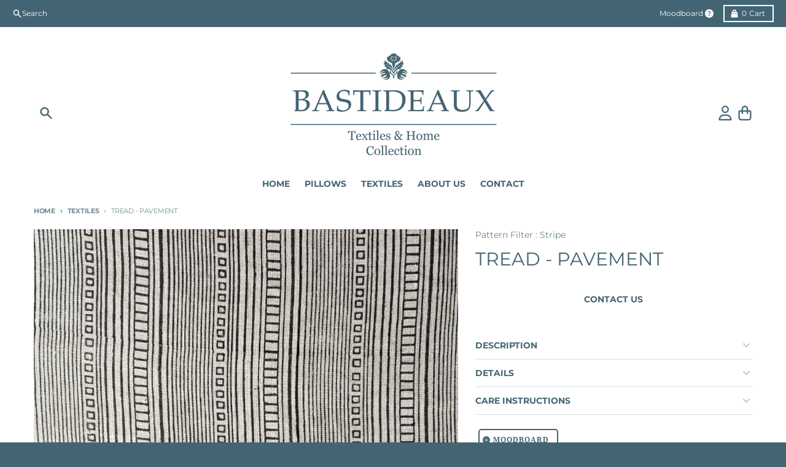

--- FILE ---
content_type: text/css
request_url: https://www.bastideaux.com/cdn/shop/t/41/assets/main-product.css?v=86460336578174860641728134559
body_size: 3732
content:
/** Shopify CDN: Minification failed

Line 1000:1 Unexpected ";"

**/
.product__title {
    font-size: 1.875rem;
    line-height: 2.25rem;
    font-weight: var(--heading-weight);
}

  /* &--normal {}  */

  .product__text--small {
    font-size: 0.875rem;
    line-height: 1.25rem;
    line-height: 1.375;
    color: var(--primary-text-color-80);
      margin-top: 0px !important;
}

  .product__text--subtitle {
    font-family: var(--heading-font-family);
    font-size: 1.25rem;
    line-height: 1.75rem;
    font-weight: var(--heading-weight);
}

  .product__text--label {
    display: inline-block;
    border-radius: 0.125rem;
    background-color: var(--primary-accent-color);
    padding-top: 0.25rem;
    padding-bottom: 0.25rem;
    padding-left: 0.5rem;
    padding-right: 0.5rem;
    font-family: var(--navigation-font-family);
    font-size: .6875rem;
    font-weight: var(--navigation-weight-bolder);
    text-transform: uppercase;
    letter-spacing: -0.025em;
    color: var(--primary-accent-text-color);
}

  .product__rating {
    margin-top: 0px !important;
  }

  .product__price {
    line-height: 1;
}

  .product__price .price-item {
    font-family: var(--navigation-font-family);
}

  .product__price .price-item--sale,
    .product__price .price-item--regular {
    font-size: 1.125rem;
    line-height: 1.75rem;
    font-weight: var(--navigation-weight-bolder);
    color: var(--primary-accent-color);
}

  .product__price .price-item--compare {
    font-size: 0.875rem;
    line-height: 1.25rem;
    color: var(--primary-text-color-80);
}

  .product__price .price__savings {
    font-size: 0.875rem;
    line-height: 1.25rem;
    color: var(--primary-accent-color);
}

  .product__price .price__unit {
    font-size: 0.875rem;
    line-height: 1.25rem;
}

  .product legend,
  .product span.legend,
  .product label,
  .product span.label {
    padding-top: 0px;
    font-size: .6875rem;
    font-weight: var(--navigation-weight-bolder);
    letter-spacing: 0em;
}

  .product variant-radios,
  .product variant-selects {
    display: block;
}

  .product variant-radios[data-disable-soldout="false"] .product__variants--radio input.product-form__radio.product-form__radio--disabled + .product-form__radio-label,
      .product variant-radios[data-disable-soldout="false"] .product__variants--radio input.product-form__radio-swatch.product-form__radio--disabled + .product-form__radio-swatch-label,
      .product variant-selects[data-disable-soldout="false"] .product__variants--radio input.product-form__radio.product-form__radio--disabled + .product-form__radio-label,
      .product variant-selects[data-disable-soldout="false"] .product__variants--radio input.product-form__radio-swatch.product-form__radio--disabled + .product-form__radio-swatch-label {
    pointer-events: auto;
    cursor: pointer;
}

  .product variant-radios[data-disable-soldout="false"] .product__variants--radio input.product-form__radio:checked + .product-form__radio-label,
      .product variant-radios[data-disable-soldout="false"] .product__variants--radio input.product-form__radio-swatch:checked + .product-form__radio-swatch-label,
      .product variant-selects[data-disable-soldout="false"] .product__variants--radio input.product-form__radio:checked + .product-form__radio-label,
      .product variant-selects[data-disable-soldout="false"] .product__variants--radio input.product-form__radio-swatch:checked + .product-form__radio-swatch-label {
    opacity: 1;
}

  .product variant-radios[data-disable-soldout="false"] .product__variants--radio input.product-form__radio:checked + .product-form__radio-label .product-form__radio-label--cross-out, .product variant-radios[data-disable-soldout="false"] .product__variants--radio input.product-form__radio-swatch:checked + .product-form__radio-swatch-label .product-form__radio-label--cross-out, .product variant-selects[data-disable-soldout="false"] .product__variants--radio input.product-form__radio:checked + .product-form__radio-label .product-form__radio-label--cross-out, .product variant-selects[data-disable-soldout="false"] .product__variants--radio input.product-form__radio-swatch:checked + .product-form__radio-swatch-label .product-form__radio-label--cross-out {
    display: none;
}

  .product__variants {
    display: block;
}

  .product__variants--dropdown {
    display: grid;
    gap: 0.5rem;
      grid-template-columns: repeat(auto-fill, minmax(12.5rem, 1fr));
}

  .product__variants--radio {
    margin-bottom: -0.5rem;
}

  .product__variants--radio > :not([hidden]) ~ :not([hidden]) {
    --tw-space-y-reverse: 0;
    margin-top: calc(0.25rem * calc(1 - var(--tw-space-y-reverse)));
    margin-bottom: calc(0.25rem * var(--tw-space-y-reverse));
}

  .product__variants--radio .product-form__input--radio {
    display: flex;
    flex-wrap: wrap;
}

  .product__variants--radio input.product-form__radio {
    position: absolute;
    width: 1px;
    height: 1px;
    padding: 0;
    margin: -1px;
    overflow: hidden;
    clip: rect(0, 0, 0, 0);
    white-space: nowrap;
    border-width: 0;
}

  .product__variants--radio input.product-form__radio:checked + .product-form__radio-label {
    border-color: var(--primary-text-color-70);
    background-color: var(--primary-text-color-70);
    color: var(--primary-background-color);
}

  .product__variants--radio input.product-form__radio:focus-visible + .product-form__radio-label {
    --tw-ring-offset-shadow: var(--tw-ring-inset) 0 0 0 var(--tw-ring-offset-width) var(--tw-ring-offset-color);
    --tw-ring-shadow: var(--tw-ring-inset) 0 0 0 calc(2px + var(--tw-ring-offset-width)) var(--tw-ring-color);
    box-shadow: var(--tw-ring-offset-shadow), var(--tw-ring-shadow), var(--tw-shadow, 0 0 #0000);
    --tw-ring-color: var(--primary-text-color-80);
    --tw-ring-offset-width: 1px;
}

  .product__variants--radio input.product-form__radio:not(:checked) + .product-form__radio-label:hover {
    border-color: var(--primary-text-color-90);
    color: var(--primary-text-color-90);
    outline: 2px solid transparent;
    outline-offset: 2px;
}

  .product__variants--radio input.product-form__radio.product-form__radio--disabled + .product-form__radio-label {
    pointer-events: none;
    position: relative;
    cursor: default;
    opacity: 0.5;
}

  .product__variants--radio input.product-form__radio.product-form__radio--disabled + .product-form__radio-label .product-form__radio-label--cross-out {
    display: block;
}

  .product__variants--radio .product-form__radio-label {
    margin-bottom: 0.5rem;
    cursor: pointer;
    user-select: none;
    border-width: 2px;
    border-color: var(--primary-text-color-50);
    padding-top: 0.375rem;
    padding-bottom: 0.375rem;
    padding-left: 0.625rem;
    padding-right: 0.625rem;
    font-size: 0.75rem;
    line-height: 1rem;
    font-weight: var(--navigation-weight);
    text-transform: uppercase;
    color: var(--primary-text-color);
}

  :is([dir="ltr"] .product__variants--radio .product-form__radio-label) {
    margin-right: 0.5rem;
}

  :is([dir="rtl"] .product__variants--radio .product-form__radio-label) {
    margin-left: 0.5rem;
}

  /* Swatches */

  .product__variants .product-form__input--swatch {
    display: flex;
    flex-wrap: wrap;
}

  .product__variants .product-form__radio-swatch {
    position: absolute;
    width: 1px;
    height: 1px;
    padding: 0;
    margin: -1px;
    overflow: hidden;
    clip: rect(0, 0, 0, 0);
    white-space: nowrap;
    border-width: 0;
}

  .product__variants .product-form__radio-swatch:checked + .product-form__radio-swatch-label .swatch-item__color {
    --tw-ring-offset-shadow: var(--tw-ring-inset) 0 0 0 var(--tw-ring-offset-width) var(--tw-ring-offset-color);
    --tw-ring-shadow: var(--tw-ring-inset) 0 0 0 calc(2px + var(--tw-ring-offset-width)) var(--tw-ring-color);
    box-shadow: var(--tw-ring-offset-shadow), var(--tw-ring-shadow), var(--tw-shadow, 0 0 #0000);
    --tw-ring-color: var(--primary-text-color-70);
    --tw-ring-offset-width: 2px;
}

  .product__variants .product-form__radio-swatch:focus-visible + label {
        border: 0 !important;
      }

  .product__variants .product-form__radio-swatch:focus-visible + .product-form__radio-swatch-label .swatch-item__color {
    --tw-ring-offset-shadow: var(--tw-ring-inset) 0 0 0 var(--tw-ring-offset-width) var(--tw-ring-offset-color);
    --tw-ring-shadow: var(--tw-ring-inset) 0 0 0 calc(2px + var(--tw-ring-offset-width)) var(--tw-ring-color);
    box-shadow: var(--tw-ring-offset-shadow), var(--tw-ring-shadow), var(--tw-shadow, 0 0 #0000);
    --tw-ring-color: var(--primary-text-color-80);
    --tw-ring-offset-width: 4px;
}

  .product__variants .product-form__radio-swatch:not(:checked) + .product-form__radio-swatch-label:hover .swatch-item__color {
    --tw-ring-offset-shadow: var(--tw-ring-inset) 0 0 0 var(--tw-ring-offset-width) var(--tw-ring-offset-color);
    --tw-ring-shadow: var(--tw-ring-inset) 0 0 0 calc(2px + var(--tw-ring-offset-width)) var(--tw-ring-color);
    box-shadow: var(--tw-ring-offset-shadow), var(--tw-ring-shadow), var(--tw-shadow, 0 0 #0000);
    --tw-ring-color: var(--primary-text-color-50);
    --tw-ring-offset-width: 2px;
}

  .product__variants .product-form__radio-swatch.product-form__radio--disabled + .product-form__radio-swatch-label {
    pointer-events: none;
    position: relative;
    cursor: default;
    opacity: 0.5;
}

  .product__variants .product-form__radio-swatch.product-form__radio--disabled + .product-form__radio-swatch-label .product-form__radio-label--cross-out {
    display: block;
}

  .product__variants .product-form__radio-swatch-label {
    cursor: pointer;
    user-select: none;
    padding: 0px;
}

  :is([dir="ltr"] .product__variants .product-form__radio-swatch-label) {
    margin-right: 0.25rem;
}

  :is([dir="rtl"] .product__variants .product-form__radio-swatch-label) {
    margin-left: 0.5rem;
}

  .product__variants .swatch-item__color {
    margin: 0.25rem;
    height: 2rem;
    width: 2rem;
}

  .product__block {
    display: block;
}

  .product__block--border-top {
    border-top-width: 1px;
    border-color: var(--primary-text-color-30);
    padding-top: 1rem;
}

  .product__block--border-bottom {
    border-bottom-width: 1px;
    border-color: var(--primary-text-color-30);
    padding-bottom: 1rem;
}

  .product__block--border-top-bottom {
    border-bottom-width: 1px;
    border-top-width: 1px;
    border-color: var(--primary-text-color-30);
    padding-top: 1rem;
    padding-bottom: 1rem;
}

  .product__divider {
    border-top-width: 1px;
    border-color: var(--primary-text-color-30);
    margin: 1rem 0 !important;
}

  .product__description {
    margin-top: 1rem;
    margin-bottom: 1rem;
}

  .product__image {
    margin-top: 1rem;
    margin-bottom: 1rem;
}

  .product__share {
    margin-top: 1rem;
    margin-bottom: 1rem;
}

  .product__share-label {
    display: block;
    padding-bottom: 0.25rem;
    font-family: var(--navigation-font-family);
    font-size: 0.75rem;
    line-height: 1rem;
    text-transform: uppercase;
    letter-spacing: 0.05em;
    color: var(--section-text-color-75);
}

  .product product-details-modal {
    display: block;
}

  .product__popup {
    margin-top: 0px !important;
  }

  .product__popup-link {
    padding-bottom: 0.25rem;
    font-family: var(--navigation-font-family);
    line-height: 1rem;
    font-size: .6875rem;
    font-weight: var(--navigation-weight-bolder);
    text-transform: uppercase;
    letter-spacing: 0em;
    color: var(--primary-accent-color);
    text-decoration-line: underline;
}

  .product__popup-link:hover {
    color: var(--section-accent-hover-color);
}

  .product .spr-starrating {
    justify-content: flex-start !important;
  }

.product-form {
    display: block;
}

.product-form__error-container[hidden] {
    display: none;
}

.product-form__error-container {
    margin-top: 1rem;
    margin-bottom: 1rem;
    display: flex;
    align-items: center;
    justify-content: center;
    background-color: var(--primary-secondary-background-color-50);
    padding-left: 1rem;
    padding-right: 1rem;
    padding-top: 0.5rem;
    padding-bottom: 0.5rem;
}

.product-form__error-container svg {
    margin-right: 0.5rem;
    width: 1.25rem;
    color: var(--primary-text-color-50);
}

.product-form__error-message {
    font-size: 0.875rem;
    line-height: 1.25rem;
    color: var(--primary-text-color-80);
}

.product-form__buttons {
    display: grid;
    gap: 0.5rem;
    grid-template-columns: repeat(auto-fill, minmax(12.5rem, 1fr));
}

.product-form__buttons[data-enabled="false"] {
      grid-template-columns: auto;
    }

.product-form__buttons[data-enabled="false"] .shopify-payment-button {
    display: none;
}

.product-form__buttons [data-dynamic-checkout="false"] {
    grid-column: span 2 / span 2;
}

.product-form__swatch-name {
    margin-left: 0.125rem;
    border-left-width: 1px;
    border-color: var(--primary-text-color-30);
    padding-left: 0.25rem;
}

.product-form__input {
    padding-bottom: 0.5rem;
}

.product-form__input select {
    background-color: transparent;
    font-size: 0.875rem;
    line-height: 1.25rem;
    line-height: 1.25;
}

media-slideshow {
    display: block;
}

media-slideshow .product__media-container--below {
    display: flex;
    flex-direction: column;
}

media-slideshow .product__media-container--left,
  media-slideshow .product__media-container--right {
    display: grid;
    grid-template-columns: repeat(7, minmax(0, 1fr));
    gap: 0.5rem;
}

media-slideshow .product__media-container--left .media__main, media-slideshow .product__media-container--right .media__main {
    grid-column: span 6 / span 6;
}

media-slideshow .product__media-container--left .media__thumbnails--scrolling, media-slideshow .product__media-container--right .media__thumbnails--scrolling {
    position: relative;
    grid-column: span 1 / span 1;
}

media-slideshow .product__media-container--left .media__thumbnails--scrolling ul, media-slideshow .product__media-container--right .media__thumbnails--scrolling ul {
    position: absolute;
    top: 0px;
    bottom: 0px;
}

media-slideshow .product__media-container--left .media__thumbnails--scrolling ul > :not([hidden]) ~ :not([hidden]), media-slideshow .product__media-container--right .media__thumbnails--scrolling ul > :not([hidden]) ~ :not([hidden]) {
    --tw-space-y-reverse: 0;
    margin-top: calc(0.5rem * calc(1 - var(--tw-space-y-reverse)));
    margin-bottom: calc(0.5rem * var(--tw-space-y-reverse));
}

media-slideshow .product__media-container--left .media__thumbnails--scrolling ul, media-slideshow .product__media-container--right .media__thumbnails--scrolling ul {
    overflow: auto;
    padding: 0.125rem;
}

media-slideshow .product__media-container--left .media__thumbnails--scrolling ul::-webkit-scrollbar, media-slideshow .product__media-container--right .media__thumbnails--scrolling ul::-webkit-scrollbar {
    height: 0.25rem;
    width: 0.25rem;
}

media-slideshow .product__media-container--left .media__thumbnails--scrolling ul::-webkit-scrollbar-thumb, media-slideshow .product__media-container--right .media__thumbnails--scrolling ul::-webkit-scrollbar-thumb {
    border-radius: 0.25rem;
    border-width: 0px;
    background-color: var(--primary-text-color-70);
}

media-slideshow .product__media-container--left .media__thumbnails--scrolling ul::-webkit-scrollbar-track, media-slideshow .product__media-container--right .media__thumbnails--scrolling ul::-webkit-scrollbar-track {
    border-radius: 0.25rem;
    background-color: var(--primary-text-color-10);
}

media-slideshow .product__media-container--left .media__thumbnail, media-slideshow .product__media-container--right .media__thumbnail {
    cursor: pointer;
}

media-slideshow .product__media-container--left .media__thumbnail:hover,
      media-slideshow .product__media-container--left .media__thumbnail:focus,
      media-slideshow .product__media-container--right .media__thumbnail:hover,
      media-slideshow .product__media-container--right .media__thumbnail:focus {
    outline: 2px solid transparent;
    outline-offset: 2px;
    --tw-ring-offset-shadow: var(--tw-ring-inset) 0 0 0 var(--tw-ring-offset-width) var(--tw-ring-offset-color);
    --tw-ring-shadow: var(--tw-ring-inset) 0 0 0 calc(2px + var(--tw-ring-offset-width)) var(--tw-ring-color);
    box-shadow: var(--tw-ring-offset-shadow), var(--tw-ring-shadow), var(--tw-shadow, 0 0 #0000);
    --tw-ring-color: var(--primary-text-color-50);
}

media-slideshow .product__media-container--left .media__thumbnail--active, media-slideshow .product__media-container--right .media__thumbnail--active {
    --tw-ring-offset-shadow: var(--tw-ring-inset) 0 0 0 var(--tw-ring-offset-width) var(--tw-ring-offset-color);
    --tw-ring-shadow: var(--tw-ring-inset) 0 0 0 calc(2px + var(--tw-ring-offset-width)) var(--tw-ring-color);
    box-shadow: var(--tw-ring-offset-shadow), var(--tw-ring-shadow), var(--tw-shadow, 0 0 #0000);
    --tw-ring-color: var(--primary-text-color-80);
}

media-slideshow .product__media-container--left .media__thumbnail--active:hover, media-slideshow .product__media-container--right .media__thumbnail--active:hover {
    --tw-ring-color: var(--primary-text-color-80);
}

media-slideshow .product__media-container--left .media__thumbnail--active:focus, media-slideshow .product__media-container--right .media__thumbnail--active:focus {
    --tw-ring-color: var(--primary-text-color);
}

media-slideshow .product__media-container--left .media__thumbnails--scrolling {
    order: -9999;
}

media-slideshow .splide:focus {
    --tw-ring-offset-shadow: var(--tw-ring-inset) 0 0 0 var(--tw-ring-offset-width) var(--tw-ring-offset-color);
    --tw-ring-shadow: var(--tw-ring-inset) 0 0 0 calc(2px + var(--tw-ring-offset-width)) var(--tw-ring-color);
    box-shadow: var(--tw-ring-offset-shadow), var(--tw-ring-shadow), var(--tw-shadow, 0 0 #0000);
    --tw-ring-color: var(--primary-text-color);
}

media-slideshow .product__media-container--bottom .media__main {
    margin-bottom: 0.5rem;
}

media-slideshow .media__main {
    margin-bottom: 2rem;
}

media-slideshow .media__main .splide__pagination {
    bottom: -1.5rem;
    padding-left: 1.75rem;
    padding-right: 1.75rem;
}

media-slideshow .media__main .splide__pagination__page {
    background-color: var(--primary-text-color-30);
}

media-slideshow .media__main .splide__pagination__page.is-active {
    --tw-scale-x: 1.1;
    --tw-scale-y: 1.1;
    transform: translate(var(--tw-translate-x), var(--tw-translate-y)) rotate(var(--tw-rotate)) skewX(var(--tw-skew-x)) skewY(var(--tw-skew-y)) scaleX(var(--tw-scale-x)) scaleY(var(--tw-scale-y));
    background-color: var(--primary-accent-color);
}

media-slideshow .media__main .splide__arrow {
    bottom: -1.75rem;
    top: auto;
    height: 1.75rem;
    width: 1.75rem;
    transform: none;
    background-color: transparent;
}

media-slideshow .media__main .splide__arrow:hover svg {
    fill: var(--primary-accent-color);
}

media-slideshow .media__main[data-media-ratio="square"] .product__media-image, media-slideshow .media__main[data-media-ratio="portrait"] .product__media-image, media-slideshow .media__main[data-media-ratio="landscape"] .product__media-image {
    height: 100%;
    width: 100%;
    object-fit: contain;
}

media-slideshow .media__main[data-media-ratio="square"] .video__video-wrapper, media-slideshow .media__main[data-media-ratio="portrait"] .video__video-wrapper, media-slideshow .media__main[data-media-ratio="landscape"] .video__video-wrapper {
    height: 100%;
    width: 100%;
    object-fit: contain;
        padding-bottom: 0 !important;
}

media-slideshow .media__main .product__media-image {
    position: relative;
    margin-left: auto;
    margin-right: auto;
}

media-slideshow .media__main .product__media-badge {
    position: absolute;
    top: 50%;
    left: 50%;
    display: flex;
    height: 4rem;
    width: 4rem;
    --tw-translate-x: -50%;
    --tw-translate-y: -50%;
    transform: translate(var(--tw-translate-x), var(--tw-translate-y)) rotate(var(--tw-rotate)) skewX(var(--tw-skew-x)) skewY(var(--tw-skew-y)) scaleX(var(--tw-scale-x)) scaleY(var(--tw-scale-y));
    align-items: center;
    justify-content: center;
    border-radius: 9999px;
    background-color: var(--primary-background-color);
    padding: 1.25rem;
    --tw-shadow: 0 4px 6px -1px rgb(0 0 0 / 0.1), 0 2px 4px -2px rgb(0 0 0 / 0.1);
    --tw-shadow-colored: 0 4px 6px -1px var(--tw-shadow-color), 0 2px 4px -2px var(--tw-shadow-color);
    box-shadow: var(--tw-ring-offset-shadow, 0 0 #0000), var(--tw-ring-shadow, 0 0 #0000), var(--tw-shadow);
    transition-property: transform;
    transition-duration: 500ms;
    transition-timing-function: cubic-bezier(0.4, 0, 0.2, 1);
}

.group:hover media-slideshow .media__main .product__media-badge {
    --tw-scale-x: 1.25;
    --tw-scale-y: 1.25;
    transform: translate(var(--tw-translate-x), var(--tw-translate-y)) rotate(var(--tw-rotate)) skewX(var(--tw-skew-x)) skewY(var(--tw-skew-y)) scaleX(var(--tw-scale-x)) scaleY(var(--tw-scale-y));
    color: var(--primary-accent-color);
}

.group:focus media-slideshow .media__main .product__media-badge {
    --tw-scale-x: 1.25;
    --tw-scale-y: 1.25;
    transform: translate(var(--tw-translate-x), var(--tw-translate-y)) rotate(var(--tw-rotate)) skewX(var(--tw-skew-x)) skewY(var(--tw-skew-y)) scaleX(var(--tw-scale-x)) scaleY(var(--tw-scale-y));
    color: var(--primary-accent-color);
}

media-slideshow .splide.media__main:not(.is-active) {
    visibility: visible;
}

media-slideshow .splide.media__main:not(.is-active) .splide__slide {
    display: none;
}

media-slideshow .splide.media__main:not(.is-active) .splide__slide:first-of-type {
    display: block;
    width: 100%;
}

media-slideshow .splide.media__main[data-media-ratio="square"]:not(.is-active) .splide__slide {
    aspect-ratio: 1;
}

media-slideshow .splide.media__main[data-media-ratio="portrait"]:not(.is-active) .splide__slide {
    position: relative;
    padding-bottom: calc(var(--tw-aspect-h) / var(--tw-aspect-w) * 100%);
    --tw-aspect-w: 2;
}

media-slideshow .splide.media__main[data-media-ratio="portrait"]:not(.is-active) .splide__slide > * {
    position: absolute;
    height: 100%;
    width: 100%;
    top: 0;
    right: 0;
    bottom: 0;
    left: 0;
}

media-slideshow .splide.media__main[data-media-ratio="portrait"]:not(.is-active) .splide__slide {
    --tw-aspect-h: 3;
}

media-slideshow .splide.media__main[data-media-ratio="landscape"]:not(.is-active) .splide__slide {
    position: relative;
    padding-bottom: calc(var(--tw-aspect-h) / var(--tw-aspect-w) * 100%);
    --tw-aspect-w: 4;
}

media-slideshow .splide.media__main[data-media-ratio="landscape"]:not(.is-active) .splide__slide > * {
    position: absolute;
    height: 100%;
    width: 100%;
    top: 0;
    right: 0;
    bottom: 0;
    left: 0;
}

media-slideshow .splide.media__main[data-media-ratio="landscape"]:not(.is-active) .splide__slide {
    --tw-aspect-h: 3;
}

media-slideshow .media__thumbnails-container {
    margin-left: auto;
    margin-right: auto;
    width: auto;
}

media-slideshow .media__thumbnails .splide__track {
    margin-left: 2rem;
    margin-right: 2rem;
}

media-slideshow .media__thumbnails .product__media-image {
    position: relative;
    height: 100%;
    width: 100%;
    object-fit: contain;
}

media-slideshow .media__thumbnails .product__media-badge {
    position: absolute;
    right: 0px;
    bottom: 0px;
    width: 1.25rem;
    background-color: var(--primary-background-color);
    padding: 0.25rem;
}

media-slideshow .media__thumbnails .splide__arrow {
    height: 2.5rem;
    width: 1.75rem;
    background-color: transparent;
}

media-slideshow .media__thumbnails .splide__arrow:hover svg {
    fill: var(--primary-accent-color);
}

media-slideshow[data-zoom="true"][data-zoom-enabled] .media__main li.product__media-image:not(.zoom-disabled) {
    background-color: var(--primary-background-color);
    background-position: center;
}

media-slideshow[data-zoom="true"][data-zoom-enabled] .media__main li.product__media-image:not(.zoom-disabled) img {
    cursor: zoom-in;
    background-color: var(--primary-background-color);
}

media-slideshow[data-zoom="true"][data-zoom-enabled] .media__main li.product__media-image:not(.zoom-disabled) img:hover {
    opacity: 0;
}

html.no-js .media__thumbnails {
    display: none;
}

.shopify-model-viewer-ui,
model-viewer {
    display: block;
    max-width: 100%;
    position: absolute !important;
    top: 0;
    left: 0;
    height: 100%;
    width: 100%;
}

product-details-modal .modal__container {
    max-width: 42rem;
    --tw-translate-y: 0px;
    transform: translate(var(--tw-translate-x), var(--tw-translate-y)) rotate(var(--tw-rotate)) skewX(var(--tw-skew-x)) skewY(var(--tw-skew-y)) scaleX(var(--tw-scale-x)) scaleY(var(--tw-scale-y));
    background-color: var(--primary-background-color);
    padding-bottom: 0.25rem;
    opacity: 1;
    transition-property: all;
    transition-timing-function: cubic-bezier(0.4, 0, 0.2, 1);
    transition-duration: 150ms;
    animation: animateHeaderMenuOpen var(--duration-default) ease;
}

product-details-modal .modal__container button[type="submit"]:hover,
      product-details-modal .modal__container button[type="submit"]:focus {
    background-color: var(--section-accent-hover-color);
}

product-details-modal .modal__content {
    padding: 1rem;
}

@media (min-width: 768px) {

    product-details-modal .modal__content {
        padding: 2rem;
    }
}

product-details-modal .modal__title {
    font-size: 1.5rem;
    line-height: 2rem;
}
.product_textile.template-product {
    --max-width-screen: calc(100% - 70px);
}


.product_textile.template-product quantity-select {
    display: inline-block;
    max-width: 100px;
    padding-top: 10px;
}

.product_textile.template-product quantity-select label.quantity__label {
    display: none;
}

.product_textile.template-product .quantity__container {
    position: relative;
}

.product_textile.template-product .quantity__container button.quantity__button {
    position: absolute;
    top: 0;
    bottom: 0;
    left: 0;
    border: 0;
}

.product_textile.template-product .quantity__container button.quantity__button[name="plus"] {
    left: auto;
    right: 0;
}

.product_textile.template-product .quantity__container input {
    padding: 12px 20px;
    text-align: center;
    margin: 0 !important;
    font-weight: 600;
    font-size: 17px;
    border-radius: 0px;
}

.product_textile.template-product quantity-select + .product__form.product-form {
    display: inline-block;
    min-width: calc(100% - 115px);
    margin-left: 10px;
    width: auto;
}

.product_textile.template-product .quantity__container button.quantity__button svg {
    width: 11px;
}

.product_textile.template-product .quantity__container button.quantity__button:focus,.product_textile.template-product .quantity__container button.quantity__button:hover {
    box-shadow: none;
    border: 0;
}
.product__info-container svg.icon {
    fill: none;
    width: 1.2rem;
}

.product__info-container .tab__title {
    padding: 12px 0;
}
.product_textile.template-product .product__details .product__text {
    font-family: var(--heading-font-family);
}

.product_textile.template-product .breadcrumbs-section {
    padding-bottom: 12px;
}
.wrap_item_varinat .tooltip {
    -khtml-opacity: 0;
    -moz-opacity: 0;
    opacity: 0;
    visibility: hidden;
    -webkit-transform: translateY(10px);
    -moz-transform: translateY(10px);
    -ms-transform: translateY(10px);
    -o-transform: translateY(10px);
    transform: translateY(10px);
    -webkit-transition: all .25s ease-out;
    -moz-transition: all .25s ease-out;
    -ms-transition: all .25s ease-out;
    -o-transition: all .25s ease-out;
    transition: all .25s ease-out;
    -webkit-box-shadow: 2px 2px 6px rgba(0, 0, 0, .28);
    -moz-box-shadow: 2px 2px 6px rgba(0, 0, 0, .28);
    -ms-box-shadow: 2px 2px 6px rgba(0, 0, 0, .28);
    -o-box-shadow: 2px 2px 6px rgba(0, 0, 0, .28);
    box-shadow: 2px 2px 6px rgba(0, 0, 0, .28);
    text-align: center;
    background: var(--color-primary);
    color: var(--page-background);
    bottom: 100%;
    padding: 10px;
    display: block;
    position: absolute;
    width: 100px;
    left: -33px;
    margin-bottom: 15px;
    font-family: var(--body-font-stack);
    font-weight: var(--body-font-weight);
    font-style: var(--body-font-style);
    font-size: 12px;
    z-index: 10000;
    -moz-box-sizing: border-box;
    -webkit-box-sizing: border-box;
    box-sizing: border-box;
    border-radius: 2px;
}

.variant_item_label {
    float: left;
    -webkit-font-smoothing: antialiased;
    margin: 0 10px 10px 0;
    position: relative;
}

.wrap_item_varinat input {
    opacity: 0;
    position: absolute;
    top: 50%;
    left: 50%;
    transform: translate(-50%, -50%);
    cursor: pointer;
}

.wrap_item_varinat legend {
    display: block;
    padding-bottom: 10px;
}

.wrap_item_varinat label.swatch-item__label {
    -webkit-border-radius: 2px;
    -moz-border-radius: 2px;
    border-radius: 5px;
    float: left;
    min-width: 50px;
    min-height: 35px;
    margin: 0;
    border: var(--color-primary) 1px solid;
    font-size: 13px;
    text-align: center;
    line-height: 35px;
    white-space: nowrap;
    background-size: 115%;
    background-repeat: no-repeat;
    background-position: 0 -1px;
    min-width: 100px;
    min-height: 100px;
    line-height: 98px;
    border: 3px solid #ffffff;
  cursor:pointer;
  transition:all .2s;
}
.wrap_item_varinat label.swatch-item__label:hover {
    box-shadow: 0 0 11px 1px #0000001a;
}


.loadingwrap_varinats {
    display: flex;
    flex-wrap: wrap;
}
.wrap_item_varinat input:checked+label {
    box-shadow: 0 0px 18px 9px #00000030;
    background-color: #fff;
    border: 3px solid #ffffff;
}
.variant_item_label .tooltip {
    left: -20px;
}

.variant_item_label:hover .tooltip {
    -khtml-opacity: 1;
    -moz-opacity: 1;
    opacity: 1;
    visibility: visible;
    -webkit-transform: translateY(0);
    -moz-transform: translateY(0);
    -ms-transform: translateY(0);
    -o-transform: translateY(0);
    transform: translateY(0);
}
.variant_item_label .tooltip {
    padding: 10px 5px;
    width: 120px;
    background:var(--primary-accent-color);
    color: #fff;
    font-family: var(--heading-font-family);
    font-size: 13px;
    letter-spacing: 1px;
    text-transform: capitalize;
}



.variant_item_label .tooltip:after {
    border-left: solid transparent 10px;
    border-right: solid transparent 10px;
    border-top: 10px solid var(--primary-accent-color);
    bottom: -10px;
    content: " ";
    height: 0;
    left: 50%;
    margin-left: -13px;
    position: absolute;
    width: 0;
};
.variant_item_label .tooltip:before {
    bottom: -20px;
    content: " ";
    display: block;
    height: 20px;
    left: 0;
    position: absolute;
    width: 100%;
}
.product-recommendations__container h2.product-recommendations__title {
    text-align: center;
}

.product_textile  .product-recommendations__container .product-recommendations__header {
    justify-content: center;
}

.product_textile .product-recommendations__container {border-top: 1px solid #ddd;padding-top: 40px;margin-top: 40px;}

.product_textile .product-recommendations__container .product-recommendations__header h2 {
    font-size: 24px;
    font-weight: 600;
    letter-spacing: 2px;
}
.product_textile.template-product media-slideshow .media__thumbnails .splide__arrow {
    width: 35px;
    height: 35px;
    box-shadow: 0 0 6px 0 hwb(0deg 0% 100% / 14%);
    border-radius: 50px;
    background: #fff;
    z-index: 99;
    opacity: 1;
}
.loading_custom_button {
    display: inline-block;
    line-height: 2;
    min-height: auto;
    padding: 11px;
    margin-top: 10px;
}
.product_textile.template-product media-slideshow .media__thumbnails .splide__arrow svg {
    width: 14px;
    height: 14px;
}

.product_textile.template-product media-slideshow .media__thumbnails li.product__media-image {
    width: 6rem !important;
    height: 6rem !important;
    padding: 2px;
    border-radius: 5px;
    border-width: 1px !important;
    border-color: #dedede;
}

.product_textile.template-product media-slideshow .media__thumbnails ul.splide__list {
    justify-content: flex-start;
}

.product_textile.template-product media-slideshow .media__thumbnails .splide__track {
    text-align: left;
    display: flex;
    justify-content: flex-start;
    margin: 0 !important;
}
.product_textile.template-product .product__info-container .space-y-4.md\:space-y-7 {
    position: sticky;
  top:0;
}
  @media (max-width: 768px) {
    .product_textile.template-product {
    --max-width-screen: calc(100% - 0px);
}
    .wrap_item_varinat label.swatch-item__label{
      min-width:70px;
      min-height:70px;
    }
    .product_textile.template-product .product__info-container {
    padding-top: 20px;
}
    .product_textile.template-product media-slideshow .media__thumbnails li.product__media-image {
    width: 3rem !important;
    height: 3rem !important;
    border-width: 2px !important;
    padding: 4px !important;
         
}
    .product_textile.template-product media-slideshow .media__thumbnails .splide__arrow {
    width: 25px;
    height: 25px;
    }
.product_textile.template-product media-slideshow .media__thumbnails .splide__arrow svg {
    width: 10px;
    height: 10px;
}
    .product_textile .product-recommendations__container .product-recommendations__header h2 {
    font-size: 20px;
    letter-spacing: 1px;
}
    

  }


--- FILE ---
content_type: text/javascript
request_url: https://www.bastideaux.com/cdn/shop/t/41/assets/tooltip.min.js?v=108698220838647285031730053253
body_size: 4460
content:
/******/ (function(modules) { // webpackBootstrap
/******/ 	// The module cache
/******/ 	var installedModules = {};
/******/
/******/ 	// The require function
/******/ 	function __webpack_require__(moduleId) {
/******/
/******/ 		// Check if module is in cache
/******/ 		if(installedModules[moduleId]) {
/******/ 			return installedModules[moduleId].exports;
/******/ 		}
/******/ 		// Create a new module (and put it into the cache)
/******/ 		var module = installedModules[moduleId] = {
/******/ 			i: moduleId,
/******/ 			l: false,
/******/ 			exports: {}
/******/ 		};
/******/
/******/ 		// Execute the module function
/******/ 		modules[moduleId].call(module.exports, module, module.exports, __webpack_require__);
/******/
/******/ 		// Flag the module as loaded
/******/ 		module.l = true;
/******/
/******/ 		// Return the exports of the module
/******/ 		return module.exports;
/******/ 	}
/******/
/******/
/******/ 	// expose the modules object (__webpack_modules__)
/******/ 	__webpack_require__.m = modules;
/******/
/******/ 	// expose the module cache
/******/ 	__webpack_require__.c = installedModules;
/******/
/******/ 	// define getter function for harmony exports
/******/ 	__webpack_require__.d = function(exports, name, getter) {
/******/ 		if(!__webpack_require__.o(exports, name)) {
/******/ 			Object.defineProperty(exports, name, {
/******/ 				configurable: false,
/******/ 				enumerable: true,
/******/ 				get: getter
/******/ 			});
/******/ 		}
/******/ 	};
/******/
/******/ 	// getDefaultExport function for compatibility with non-harmony modules
/******/ 	__webpack_require__.n = function(module) {
/******/ 		var getter = module && module.__esModule ?
/******/ 			function getDefault() { return module['default']; } :
/******/ 			function getModuleExports() { return module; };
/******/ 		__webpack_require__.d(getter, 'a', getter);
/******/ 		return getter;
/******/ 	};
/******/
/******/ 	// Object.prototype.hasOwnProperty.call
/******/ 	__webpack_require__.o = function(object, property) { return Object.prototype.hasOwnProperty.call(object, property); };
/******/
/******/ 	// __webpack_public_path__
/******/ 	__webpack_require__.p = "";
/******/
/******/ 	// Load entry module and return exports
/******/ 	return __webpack_require__(__webpack_require__.s = 0);
/******/ })
/************************************************************************/
/******/ ([
/* 0 */
/***/ (function(module, exports, __webpack_require__) {

"use strict";


var _extends = Object.assign || function (target) { for (var i = 1; i < arguments.length; i++) { var source = arguments[i]; for (var key in source) { if (Object.prototype.hasOwnProperty.call(source, key)) { target[key] = source[key]; } } } return target; };

var _typeof = typeof Symbol === "function" && typeof Symbol.iterator === "symbol" ? function (obj) { return typeof obj; } : function (obj) { return obj && typeof Symbol === "function" && obj.constructor === Symbol && obj !== Symbol.prototype ? "symbol" : typeof obj; };

/**
Drooltip.js
Developed by: Prev Wong	(imprev.co)
Documentation: https://prevwong.github.io/drooltip.js/
Github: https://github.com/prevwong/drooltip.js/
License: MIT (https://raw.githubusercontent.com/prevwong/drooltip.js/master/LICENSE)
**/
 

(function () {
	window["Drooltip"] = function () {
		this.tooltips = {};

		var defaults = {
			"element": ".drooltip",
			"trigger": "hover",
			"position": "top",
			"background": "#2175ff",
			"color": "#fff",
			"animation": "bounce",
			"content": null,
			"callback": null
		};

		if (arguments[0] && _typeof(arguments[0]) === "object") {
			this.options = extendDefaults(defaults, arguments[0]);
		}
		this.build();
	};

	function formatPrivateContent(content) {
		if (content.match(/(?![^{]+})(?:\.|#)([_a-zA-Z]+[_a-zA-Z0-9-]*)/) !== null && content.replace(content.match(/(?![^{]+})(?:\.|#)([_a-zA-Z]+[_a-zA-Z0-9-]*)/)[0], "").replace(/ /g, "") === "") {
			// use element
			return {
				"type": "element",
				"element": content.match(/(?![^{]+})(?:\.|#)([_a-zA-Z]+[_a-zA-Z0-9-]*)/)[0]
			};
		} else if (content.match(/\:(.*)\:/) !== null && content.replace(content.match(/\:(.*)\:/)[0], "") === "") {

			var pattern = content.match(/\:(.*)\:/);
			var dataString = pattern[1].match(/\[(.*)\]/);
			var type = pattern[1].replace(dataString[0], "").replace(/ /g, "");
			var url = dataString[1].split(',')[0];
			var json = null;
			if (dataString[1].split(',')[1] !== null) {
				json = dataString[1].split(',')[1].replace(/ /g, '');
			}

			return {
				url: url,
				json: json,
				type: type
			};
		} else {
			return content;
		}
	}

	function createTooltip(id, sourceElem, options) {
		var content = options["content"];
		if (_typeof(options["content"]) === "object") {
			if (options["content"]["type"] === "jsonp" || options["content"]["type"] === "ajax") {
				requests[id] = { info: { source: sourceElem, position: options["position"] }, data: options["content"], loaded: false };
				content = "<div class = 'drooltipLoaderWrapper'><span style='background:" + options["color"] + "' class = 'drooltipLoader'></span></div>";
			} else if (options["content"]["type"] === "element") {
				var elem = document.querySelector(options["content"]["element"]);
				if (elem !== null) {
					elem.style.display = "none";
					content = elem.outerHTML;
					elem.parentNode.removeChild(elem);
				} else {
					content = "HTML element not found";
				}
			}
		}
		var tooltip = document.createElement("div");
		tooltip.setAttribute("data-identifiers", id);
		tooltip.setAttribute("class", "drooltip");
         var newid =  id.split('.').join("");
        tooltip.setAttribute('data-idclass',newid);
		tooltip.setAttribute("style", "color: " + options["background"]); // for arrow
		document.body.appendChild(tooltip);

		var html = "";
		html += "<div style='background:" + options["background"] + "' class = 'bg'></div>";
		html += "<div style='color:" + options["color"] + "' class = 'content'>";
		html += content;
		html += "</div>";
		tooltip.innerHTML = html;

		if (options["content"]["element"] !== undefined) {
			if (tooltip.querySelector(options["content"]["element"]) !== null) {
				tooltip.querySelector(options["content"]["element"]).style.display = "";
			}
		}

		return document.querySelector("[data-identifiers='" + id + "']");
	}

	function jsonp(url, callback) {
		var callbackName = "jsonp_callback_" + Math.round(100000 * Math.random());
		window[callbackName] = function (data) {
			delete window[callbackName];
			document.body.removeChild(script);
			callback(data);
		};

		var script = document.createElement("script");
		script.src = url + (url.indexOf("?") >= 0 ? "&" : "?") + "callback=" + callbackName;
		document.body.appendChild(script);
	}

	function requestsHandler(id, element) {
		var type = requests[id]["data"]["type"],
		    json = requests[id]["data"]["json"],
		    url = requests[id]["data"]["url"],
		    source = requests[id]["info"]["source"],
		    loaded = requests[id]["loaded"],
		    position = requests[id]["info"]["position"];

		if (loaded !== true) {
			if (type === "ajax") {
				var xhr = new XMLHttpRequest();
				xhr.open("GET", url);
				if (json !== undefined) {
					//json format
					xhr.setRequestHeader("Content-Type", "application/json");
				}
				xhr.onload = function () {
					if (xhr.status === 200) {
						var content;
						if (json !== undefined) {
							//json format
							if (json.slice(-2) === "()") {
								content = window[json.replace("()", "")](JSON.parse(xhr.responseText));
							} else {
								content = JSON.parse(xhr.responseText)[json];
							}
						} else {
							content = xhr.responseText;
						}

						updateDynamicContent(id, element, source, position, content);
					}
				};
				xhr.send();
			} else if (type === "jsonp") {
				jsonp(url, function (jsObject) {
					var content;
					if (json.slice(-2) === "()") {
						content = window[json.replace("()", "")](jsObject);
					} else {
						content = jsObject[json];
					}
					updateDynamicContent(id, element, source, position, content);
				});
			}
		}
	}

	function updateDynamicContent(id, element, source, position, content) {
		element.querySelector(".content .drooltipLoader").classList.add("stop");
		setTimeout(function () {
			element.querySelector(".content").classList.add("showDynamic");
			setTimeout(function () {
				element.querySelector(".content").innerHTML = content;
				element.querySelector(".content").classList.remove("showDynamic");
				getPosition(element, source, position, { "x": 0, "y": 0 });
			}, 200);
			requests[id]["loaded"] = true;
		}, 400);
	}

	function extendDefaults(source, properties) {
		var property;
		for (property in properties) {
			if (properties.hasOwnProperty(property)) {
				source[property] = properties[property];
			}
		}
		return source;
	}

	/** Replicating jQuery Offset Method @thanks ubugnu **/
	function isWindow(obj) {
		return obj !== null && obj === obj.window;
	}
	function getWindow(elem) {
		return isWindow(elem) ? elem : elem.nodeType === 9 && elem.defaultView;
	}
	function offset(elem) {
		var docElem,
		    win,
		    box = { top: 0, left: 0 },
		    doc = elem && elem.ownerDocument;

		docElem = doc.documentElement;

		if (_typeof(elem.getBoundingClientRect) !== ( true ? "undefined" : _typeof(undefined))) {
			box = elem.getBoundingClientRect();
		}
		win = getWindow(doc);
		return {
			top: box.top + win.pageYOffset - docElem.clientTop,
			left: box.left + win.pageXOffset - docElem.clientLeft
		};
	}

	function getElemDimensions(element) {
		var top = window.pageYOffset;
		var info = {
			"left": offset(element).left,
			"top": offset(element).top
		};

		element.classList.add("fake");
		info["width"] = element.offsetWidth;
		info["height"] = element.offsetHeight;
		element.classList.remove("fake");
		return info;
	}

	function getPosition(tooltip, source, required) {
		var _tooltip$classList;

		var _pos = ["top", "bottom", "right", "left"],
		    sourceDimensions = getElemDimensions(source),
		    tooltipDimensions = getElemDimensions(tooltip),
		    arrowSize = 6;

		var imaginaryPositions = {
			"if_top_y": sourceDimensions["top"] - tooltipDimensions["height"] - arrowSize,
			"if_vertical_x": sourceDimensions["left"] + sourceDimensions["width"] / 2 - tooltipDimensions["width"] / 2,
			"if_bottom_y": sourceDimensions["top"] + sourceDimensions["height"],
			"if_horizontal_y": sourceDimensions["top"] + (sourceDimensions["height"] / 2 - tooltipDimensions["height"] / 2) - arrowSize,
			"if_left_x": sourceDimensions["left"] - tooltipDimensions["width"],
			"if_right_x": sourceDimensions["left"] + sourceDimensions["width"]
		};
		var positions = {
			"top": { "y_pos": imaginaryPositions["if_top_y"], "x_pos": imaginaryPositions["if_vertical_x"] },
			"bottom": { "y_pos": imaginaryPositions["if_bottom_y"], "x_pos": imaginaryPositions["if_vertical_x"] },
			"right": { "y_pos": imaginaryPositions["if_horizontal_y"], "x_pos": imaginaryPositions["if_right_x"] },
			"left": { "y_pos": imaginaryPositions["if_horizontal_y"], "x_pos": imaginaryPositions["if_left_x"] }
		};
		var key = Object.keys(positions)[computeBestPosition(imaginaryPositions, tooltipDimensions, required)];
		(_tooltip$classList = tooltip.classList).remove.apply(_tooltip$classList, _pos);
		tooltip.classList.add(key);
		_extends(tooltip.style, { "left": positions[key]["x_pos"] + "px", "top": positions[key]["y_pos"] + "px" });
	}

	function computeBestPosition(imaginaryPositions, tooltipDimensions, required) {
		var screenTop = window.pageYOffset,
		    screenWidth = window.innerWidth,
		    screenHeight = window.innerHeight,
		    selector = [0, 0, 0, 0];

		if (screenTop < imaginaryPositions["if_top_y"]) {
			selector[0] += 1;
			if (required === "top") {
				selector[0] += 2;
			}
		}

		if (screenTop > imaginaryPositions["if_top_y"] || screenTop < imaginaryPositions["if_bottom_y"]) {
			selector[1] += 1;
			if (required === "bottom") {
				selector[1] += 2;
			}
		}

		if (imaginaryPositions["if_vertical_x"] < 0 || required === "right" && imaginaryPositions["if_right_x"] + tooltipDimensions["width"] < screenWidth) {
			selector[2] += 1;
			if (required === "right") {
				selector[2] += 2;
			}
		}

		if (imaginaryPositions["if_left_x"] > 0) {
			selector[3] += 1;
			if (required === "left") {
				selector[3] += 2;
			}
		}
		return selector.indexOf(Math.max.apply(Math, selector));
	}

	function showTooltip() {
		var _ = this;
		var elem = _["tooltip"];
		var options = _["options"];
		var callback = options["callback"];
		var animateEffect = options["animation"];

		getPosition(_["tooltip"], _["source"], _["options"]["position"]);

		setTimeout(function () {
			elem.classList.remove("hideTooltip");

			if (elem.classList.contains("open") === false) {
				if (standardAnimations.indexOf(animateEffect) === -1) {
					window[animateEffect]("animate", _, callback);
				} else {
					addStandardEffect(elem, animateEffect, callback);
				}
			}
			elem.classList.add("open");
			setTimeout(function () {
				if (options["content"]["type"] === "ajax" || options["content"]["type"] === "jsonp" && requests[_["id"]]["loaded"] === false) {
					elem.style.transition = "none";
					requestsHandler(_["id"], elem);
					element.style.transition = "";
				}
			}, 500);
		}, 0);
	}

	function hideTooltip() {
		var _ = this;
		var elem = _["tooltip"];
		var options = _["options"];
		var callback = options["callback"];
		var animateEffect = options["animation"];
		var timeout = 0;

		if (elem.classList.contains("animating") !== false) {
			// User clicked even though tooltip is still animating
			timeout = 400;
		}

		setTimeout(function () {
			if (elem.classList.contains("open") === true) {
				if (standardAnimations.indexOf(animateEffect) === -1) {
					window[animateEffect]("deanimate", _, callback);
				} else {
					removeStandardEffect(elem, animateEffect);
				}
				elem.classList.remove("open");
			}
		}, timeout);
	}

	/** Custom Effects **/
	function floatEffect(fn, elem, callback) {
		if (fn === "animate") {
			addStandardEffect(elem, "bounce", null);
			setTimeout(function () {
				elem.classList.add("drooltipFloat");
				if (callback !== null && callback !== undefined) {
					window[callback]();
				}
			}, 100);
		} else {
			elem.classList.remove("drooltipFloat");
			removeStandardEffect(elem, "bounce");
		}
	}

	function materialEffect(fn, elem, callback) {
		if (fn === "animate") {
			elem.classList.add("drooltipMaterial");
			setTimeout(function () {
				elem.classList.remove("hideTooltip");
				setTimeout(function () {
					elem.classList.add("animate");
					setTimeout(function () {
						arrowDisplay(elem, "show");
					}, 100);
				}, 200);
			}, 100);
		} else {
			arrowDisplay(elem, "hide");
			setTimeout(function () {
				elem.classList.remove("animate");
				setTimeout(function () {
					elem.classList.remove("drooltipMaterial");
					elem.classList.add("hideTooltip");
				}, 100);
			}, 200);
		}
	}

	/** Standard Effects **/
	function addStandardEffect(elem, animateEffect, callback) {
		if (animateEffect === "material") {
			materialEffect("animate", elem, callback);
			return false;
		}
		if (animateEffect === "float") {
			floatEffect("animate", elem, callback);
			return false;
		}

		var animateEffectClass = "drooltip" + animateEffect[0].toUpperCase() + animateEffect.slice(1);
		elem.classList.remove("out");
		elem.classList.add(animateEffectClass, "animating");
		arrowDisplay(elem, "show");
		setTimeout(function () {
			elem.classList.remove("hideTooltip");
			setTimeout(function () {
				elem.classList.remove(animateEffectClass, "animating");
			}, 200);
			if (callback !== null && callback !== undefined) {
				window[callback]();
			}
		}, 200);
	}

	function removeStandardEffect(elem, animateEffect) {
		if (animateEffect === "material") {
			materialEffect("deanimate", elem);
			return false;
		}
		if (animateEffect === "float") {
			floatEffect("deanimate", elem);
			return false;
		}

		var animateEffectClass = "drooltip" + animateEffect[0].toUpperCase() + animateEffect.slice(1);
		elem.classList.add(animateEffectClass);
		elem.classList.add("out");
		arrowDisplay(elem, "hide");
		setTimeout(function () {
			elem.classList.add("hideTooltip");
			elem.classList.remove(animateEffectClass);
		}, 400);
	}

	function arrowDisplay(elem, action) {
		if (action === "show") {
			elem.classList.add("showArrow");
		} else {
			elem.classList.remove("showArrow");
		}
	}

	function listenerAdd(data, trigger) {
		var standardTriggers = ["hover", "click", "none"];
		//var tooltips = Object.assign({}, publicTooltips);
		if (standardTriggers.indexOf(trigger) === -1) {
			window[trigger].call(this, data);
			return false;
		} else {
			data["tooltip"].classList.add("hideTooltip");
			if (trigger === "hover") {
				drooltipHover(data);
			} else if (trigger === "click") {
				drooltipClick(data);
			} else if (trigger === "none") {
				showTooltip.call(data);
			}
		}
		/**
  for ( var i in tooltips ) {
    publicTooltips[i]["tooltip"].classList.add("hideTooltip");
    if ( trigger === "hover" ) {
      drooltipHover(publicTooltips[i]);
    } else if ( trigger === "click" ) {
      drooltipClick(publicTooltips[i]);
    } else if ( trigger === "none" ) {
      showTooltip.call(publicTooltips[i]);
    }
  }
  **/
	}

	function drooltipHover(data) {
      var touchover = function touchover(data) {
			var timeout = null;
			var exit = null;
			window.addEventListener("touchstart", function (e) {
				if (data["source"].contains(e.target) || data["tooltip"].contains(e.target)) {
					clearTimeout(exit);
				} else {
					exit = setTimeout(function () {
						if (data["tooltip"].classList.contains("open")) {
							hideTooltip.call(data);
						}
					}, 200);
				}
			});

			data["source"].addEventListener("touchmove", function (e) {
				timeout = setTimeout(function () {
					showTooltip.call(data);
				}, 200);
			});

			data["source"].addEventListener("touchend", function (e) {
				clearTimeout(timeout);
			});
		};
      touchover(data);
      
		var mouseover = function mouseover(data) {
			var timeout = null;
			var exit = null;
			window.addEventListener("mouseover", function (e) {
				if (data["source"].contains(e.target) || data["tooltip"].contains(e.target)) {
					clearTimeout(exit);
				} else {
					exit = setTimeout(function () {
						if (data["tooltip"].classList.contains("open")) {
							hideTooltip.call(data);
						}
					}, 200);
				}
			});

			data["source"].addEventListener("mouseenter", function (e) {
				timeout = setTimeout(function () {
					showTooltip.call(data);
				}, 200);
			});

			data["source"].addEventListener("mouseleave", function (e) {
				clearTimeout(timeout);
			});
		};
		mouseover(data);
	}

	function drooltipClick(data) {
		window.addEventListener("click", function (e) {
			if (data["source"].contains(e.target) || data["tooltip"].contains(e.target)) {
				showTooltip.call(data);
			} else {
				hideTooltip.call(data);
			}
		});
	}

	function animateOrDeanimate(fn, data) {
		if (fn === "animate") {
			showTooltip.call(data);
		} else {
			hideTooltip.call(data);
		}
	}

	function animateOrDeanimateAll(fn) {
		var instances = this.tooltips;
		for (var i in instances) {
			if (fn === "animate") {
				showTooltip.call(instances[i], this.tooltips[i]["options"]);
			} else {
				hideTooltip.call(instances[i], this.tooltips[i]["options"]);
			}
		}
	}

	function showOrHideAllTooltips(fn) {
		var instances = this.tooltips;
		for (var i in instances) {
			if (fn === "show") {
				instances[i]["tooltip"].classList.remove("hideTooltip");
			} else {
				instances[i]["tooltip"].classList.add("hideTooltip");
			}
		}
	}

	/** Global Objects, contains tooltips across all instances in a page; 
 required for setting positions and processing ajax/jsonp requests **/
	var tooltips = {},
	    requests = {},
	    standardAnimations = ["bounce", "fade", "material", "float"];

	/** Build(); Creates tooltips for given element(s) **/
	Drooltip.prototype.build = function () {
		var elems = document.querySelectorAll(this.options["element"]),
		    id = this.options["element"];

		var _ = this;
		tooltips[id] = {};
		this.tooltips = {};
		for (var i = 0; i < elems.length; ++i) {
			elems[i].setAttribute("data-id", i);
			var options = _extends({}, this.options),
			    privateOptions = elems[i].getAttribute("data-options"),
			    privateContent = elems[i].getAttribute("title");

			if (privateOptions !== null) {
				for (var x in privateOptions.split(";")) {
					var property = privateOptions.split(";")[x].split(":")[0];
					if (property !== "content") {
						var value = privateOptions.split(";")[x].split(":")[1];
						options[property] = value;
					}
				}
			}

			if (privateContent !== null && privateContent !== "") {
				options["content"] = formatPrivateContent(privateContent);
				elems[i].removeAttribute("title");
			}

			if (options["content"] !== null) {
				var tooltip = createTooltip(id + "_" + i, elems[i], options);
				tooltips[id][i] = { "id": id + "_" + i, "source": elems[i], tooltip: tooltip, options: options };
				this.tooltips[i] = { "id": id + "_" + i, "source": elems[i], tooltip: tooltip, options: options };
			}

			attachTriggerEvent.call(_, this.tooltips[i]);
		}
	};

	Drooltip.prototype.animateAllTooltips = function () {
		animateOrDeanimateAll.call(this, "animate");
	};

	Drooltip.prototype.deanimateAllTooltips = function () {
		animateOrDeanimateAll.call(this, "deanimate");
	};

	Drooltip.prototype.animateTooltip = function (data) {
		animateOrDeanimate.call(this, "animate", data);
	};

	Drooltip.prototype.deanimateTooltip = function (data) {
		animateOrDeanimate.call(this, "deanimate", data);
	};

	Drooltip.prototype.hideAllTooltips = function () {
		showOrHideAllTooltips.call(this, "hide");
	};

	Drooltip.prototype.showAllTooltips = function () {
		showOrHideAllTooltips.call(this, "show");
	};

	Drooltip.prototype.hideTooltip = function (tooltip) {
		tooltip.classList.add("hideTooltip");
	};

	Drooltip.prototype.showTooltip = function (tooltip) {
		tooltip.classList.remove("hideTooltip");
	};

	Drooltip.prototype.addStandardEffect = function (elem, effect) {
		addStandardEffect(elem, effect);
	};

	Drooltip.prototype.removeStandardEffect = function (elem, effect) {
		removeStandardEffect(elem, effect);
	};

	Drooltip.prototype.showArrow = function (elem) {
		arrowDisplay(elem, "show");
	};

	Drooltip.prototype.hideArrow = function (elem) {
		arrowDisplay(elem, "hide");
	};

	Drooltip.prototype.loadRequests = function () {
		for (var i in requests) {
			var elem = document.querySelector("[data-identifiers='" + i + "']");
			requestsHandler(requests[i], elem);
		}
	};

	/** Sets tooltips position **/
	Drooltip.prototype.setTooltipsPos = function () {
		var _ = this;
		for (var i in tooltips) {

			for (var j in tooltips[i]) {
				var current = tooltips[i][j];
				var position = current["options"]["position"];
				var source = current["source"];
				var tooltip = current["tooltip"];
				var sourceDimensions = getElemDimensions(source);
				var tooltipDimensions = getElemDimensions(tooltip);
				getPosition(tooltip, source, position);
			}
		}
	};

	Drooltip.prototype.updatePosition = function (data) {
		getPosition(data["tooltip"], data["source"], data["options"]["position"]);
	};

	function attachTriggerEvent(data) {
		var source = data["source"],
		    tooltip = data["tooltip"],
		    options = data["options"],
		    trigger = options["trigger"];

		tooltip.classList.add("loaded");
		listenerAdd.call(this, data, trigger);
	}
})();

window.onload = function () {

	Drooltip.prototype.setTooltipsPos();

	window.addEventListener('scroll', function () {
		Drooltip.prototype.setTooltipsPos();
	}, true);

	window.onresize = function () {
		Drooltip.prototype.setTooltipsPos();
	};
};

/***/ })
/******/ ]);

 (function() {
    var tooltip = new Drooltip({"element" : ".headerTooltip", "background" : "#353637",
       "color" : "#fff"});
    var tooltip = new Drooltip({"element" : ".compare_btn_tooltip", "background" : "#353637",
       "color" : "#fff","position":"bottom"});
  })();

--- FILE ---
content_type: text/javascript
request_url: https://www.bastideaux.com/cdn/shop/t/41/assets/main-product.js?v=180498789098805408901728134559
body_size: 10989
content:
(()=>{"use strict";var __webpack_exports__={};/*!
* tabbable 6.1.1
* @license MIT, https://github.com/focus-trap/tabbable/blob/master/LICENSE
*/var candidateSelectors=["input:not([inert])","select:not([inert])","textarea:not([inert])","a[href]:not([inert])","button:not([inert])","[tabindex]:not(slot):not([inert])","audio[controls]:not([inert])","video[controls]:not([inert])",'[contenteditable]:not([contenteditable="false"]):not([inert])',"details>summary:first-of-type:not([inert])","details:not([inert])"],candidateSelector=candidateSelectors.join(","),NoElement=typeof Element>"u",matches=NoElement?function(){}:Element.prototype.matches||Element.prototype.msMatchesSelector||Element.prototype.webkitMatchesSelector,getRootNode=!NoElement&&Element.prototype.getRootNode?function(element){var _element$getRootNode;return element==null||(_element$getRootNode=element.getRootNode)===null||_element$getRootNode===void 0?void 0:_element$getRootNode.call(element)}:function(element){return element?.ownerDocument},isInert=function isInert2(node,lookUp){var _node$getAttribute;lookUp===void 0&&(lookUp=!0);var inertAtt=node==null||(_node$getAttribute=node.getAttribute)===null||_node$getAttribute===void 0?void 0:_node$getAttribute.call(node,"inert"),inert=inertAtt===""||inertAtt==="true",result=inert||lookUp&&node&&isInert2(node.parentNode);return result},isContentEditable=function(node){var _node$getAttribute2,attValue=node==null||(_node$getAttribute2=node.getAttribute)===null||_node$getAttribute2===void 0?void 0:_node$getAttribute2.call(node,"contenteditable");return attValue===""||attValue==="true"},getCandidates=function(el,includeContainer,filter){if(isInert(el))return[];var candidates=Array.prototype.slice.apply(el.querySelectorAll(candidateSelector));return includeContainer&&matches.call(el,candidateSelector)&&candidates.unshift(el),candidates=candidates.filter(filter),candidates},getCandidatesIteratively=function getCandidatesIteratively2(elements,includeContainer,options){for(var candidates=[],elementsToCheck=Array.from(elements);elementsToCheck.length;){var element=elementsToCheck.shift();if(!isInert(element,!1))if(element.tagName==="SLOT"){var assigned=element.assignedElements(),content=assigned.length?assigned:element.children,nestedCandidates=getCandidatesIteratively2(content,!0,options);options.flatten?candidates.push.apply(candidates,nestedCandidates):candidates.push({scopeParent:element,candidates:nestedCandidates})}else{var validCandidate=matches.call(element,candidateSelector);validCandidate&&options.filter(element)&&(includeContainer||!elements.includes(element))&&candidates.push(element);var shadowRoot=element.shadowRoot||typeof options.getShadowRoot=="function"&&options.getShadowRoot(element),validShadowRoot=!isInert(shadowRoot,!1)&&(!options.shadowRootFilter||options.shadowRootFilter(element));if(shadowRoot&&validShadowRoot){var _nestedCandidates=getCandidatesIteratively2(shadowRoot===!0?element.children:shadowRoot.children,!0,options);options.flatten?candidates.push.apply(candidates,_nestedCandidates):candidates.push({scopeParent:element,candidates:_nestedCandidates})}else elementsToCheck.unshift.apply(elementsToCheck,element.children)}}return candidates},getTabindex=function(node,isScope){return node.tabIndex<0&&(isScope||/^(AUDIO|VIDEO|DETAILS)$/.test(node.tagName)||isContentEditable(node))&&isNaN(parseInt(node.getAttribute("tabindex"),10))?0:node.tabIndex},sortOrderedTabbables=function(a,b){return a.tabIndex===b.tabIndex?a.documentOrder-b.documentOrder:a.tabIndex-b.tabIndex},isInput=function(node){return node.tagName==="INPUT"},isHiddenInput=function(node){return isInput(node)&&node.type==="hidden"},isDetailsWithSummary=function(node){var r2=node.tagName==="DETAILS"&&Array.prototype.slice.apply(node.children).some(function(child){return child.tagName==="SUMMARY"});return r2},getCheckedRadio=function(nodes,form){for(var i=0;i<nodes.length;i++)if(nodes[i].checked&&nodes[i].form===form)return nodes[i]},isTabbableRadio=function(node){if(!node.name)return!0;var radioScope=node.form||getRootNode(node),queryRadios=function(name){return radioScope.querySelectorAll('input[type="radio"][name="'+name+'"]')},radioSet;if(typeof window<"u"&&typeof window.CSS<"u"&&typeof window.CSS.escape=="function")radioSet=queryRadios(window.CSS.escape(node.name));else try{radioSet=queryRadios(node.name)}catch(err){return console.error("Looks like you have a radio button with a name attribute containing invalid CSS selector characters and need the CSS.escape polyfill: %s",err.message),!1}var checked=getCheckedRadio(radioSet,node.form);return!checked||checked===node},isRadio=function(node){return isInput(node)&&node.type==="radio"},isNonTabbableRadio=function(node){return isRadio(node)&&!isTabbableRadio(node)},isNodeAttached=function(node){var _nodeRoot,nodeRoot=node&&getRootNode(node),nodeRootHost=(_nodeRoot=nodeRoot)===null||_nodeRoot===void 0?void 0:_nodeRoot.host,attached=!1;if(nodeRoot&&nodeRoot!==node){var _nodeRootHost,_nodeRootHost$ownerDo,_node$ownerDocument;for(attached=!!((_nodeRootHost=nodeRootHost)!==null&&_nodeRootHost!==void 0&&(_nodeRootHost$ownerDo=_nodeRootHost.ownerDocument)!==null&&_nodeRootHost$ownerDo!==void 0&&_nodeRootHost$ownerDo.contains(nodeRootHost)||node!=null&&(_node$ownerDocument=node.ownerDocument)!==null&&_node$ownerDocument!==void 0&&_node$ownerDocument.contains(node));!attached&&nodeRootHost;){var _nodeRoot2,_nodeRootHost2,_nodeRootHost2$ownerD;nodeRoot=getRootNode(nodeRootHost),nodeRootHost=(_nodeRoot2=nodeRoot)===null||_nodeRoot2===void 0?void 0:_nodeRoot2.host,attached=!!((_nodeRootHost2=nodeRootHost)!==null&&_nodeRootHost2!==void 0&&(_nodeRootHost2$ownerD=_nodeRootHost2.ownerDocument)!==null&&_nodeRootHost2$ownerD!==void 0&&_nodeRootHost2$ownerD.contains(nodeRootHost))}}return attached},isZeroArea=function(node){var _node$getBoundingClie=node.getBoundingClientRect(),width=_node$getBoundingClie.width,height=_node$getBoundingClie.height;return width===0&&height===0},isHidden=function(node,_ref){var displayCheck=_ref.displayCheck,getShadowRoot=_ref.getShadowRoot;if(getComputedStyle(node).visibility==="hidden")return!0;var isDirectSummary=matches.call(node,"details>summary:first-of-type"),nodeUnderDetails=isDirectSummary?node.parentElement:node;if(matches.call(nodeUnderDetails,"details:not([open]) *"))return!0;if(!displayCheck||displayCheck==="full"||displayCheck==="legacy-full"){if(typeof getShadowRoot=="function"){for(var originalNode=node;node;){var parentElement=node.parentElement,rootNode=getRootNode(node);if(parentElement&&!parentElement.shadowRoot&&getShadowRoot(parentElement)===!0)return isZeroArea(node);node.assignedSlot?node=node.assignedSlot:!parentElement&&rootNode!==node.ownerDocument?node=rootNode.host:node=parentElement}node=originalNode}if(isNodeAttached(node))return!node.getClientRects().length;if(displayCheck!=="legacy-full")return!0}else if(displayCheck==="non-zero-area")return isZeroArea(node);return!1},isDisabledFromFieldset=function(node){if(/^(INPUT|BUTTON|SELECT|TEXTAREA)$/.test(node.tagName))for(var parentNode=node.parentElement;parentNode;){if(parentNode.tagName==="FIELDSET"&&parentNode.disabled){for(var i=0;i<parentNode.children.length;i++){var child=parentNode.children.item(i);if(child.tagName==="LEGEND")return matches.call(parentNode,"fieldset[disabled] *")?!0:!child.contains(node)}return!0}parentNode=parentNode.parentElement}return!1},isNodeMatchingSelectorFocusable=function(options,node){return!(node.disabled||isInert(node)||isHiddenInput(node)||isHidden(node,options)||isDetailsWithSummary(node)||isDisabledFromFieldset(node))},isNodeMatchingSelectorTabbable=function(options,node){return!(isNonTabbableRadio(node)||getTabindex(node)<0||!isNodeMatchingSelectorFocusable(options,node))},isValidShadowRootTabbable=function(shadowHostNode){var tabIndex=parseInt(shadowHostNode.getAttribute("tabindex"),10);return!!(isNaN(tabIndex)||tabIndex>=0)},sortByOrder=function sortByOrder2(candidates){var regularTabbables=[],orderedTabbables=[];return candidates.forEach(function(item,i){var isScope=!!item.scopeParent,element=isScope?item.scopeParent:item,candidateTabindex=getTabindex(element,isScope),elements=isScope?sortByOrder2(item.candidates):element;candidateTabindex===0?isScope?regularTabbables.push.apply(regularTabbables,elements):regularTabbables.push(element):orderedTabbables.push({documentOrder:i,tabIndex:candidateTabindex,item,isScope,content:elements})}),orderedTabbables.sort(sortOrderedTabbables).reduce(function(acc,sortable){return sortable.isScope?acc.push.apply(acc,sortable.content):acc.push(sortable.content),acc},[]).concat(regularTabbables)},tabbable=function(el,options){options=options||{};var candidates;return options.getShadowRoot?candidates=getCandidatesIteratively([el],options.includeContainer,{filter:isNodeMatchingSelectorTabbable.bind(null,options),flatten:!1,getShadowRoot:options.getShadowRoot,shadowRootFilter:isValidShadowRootTabbable}):candidates=getCandidates(el,options.includeContainer,isNodeMatchingSelectorTabbable.bind(null,options)),sortByOrder(candidates)},focusable=function(el,options){options=options||{};var candidates;return options.getShadowRoot?candidates=getCandidatesIteratively([el],options.includeContainer,{filter:isNodeMatchingSelectorFocusable.bind(null,options),flatten:!0,getShadowRoot:options.getShadowRoot}):candidates=getCandidates(el,options.includeContainer,isNodeMatchingSelectorFocusable.bind(null,options)),candidates},isTabbable=function(node,options){if(options=options||{},!node)throw new Error("No node provided");return matches.call(node,candidateSelector)===!1?!1:isNodeMatchingSelectorTabbable(options,node)},focusableCandidateSelector=candidateSelectors.concat("iframe").join(","),isFocusable=function(node,options){if(options=options||{},!node)throw new Error("No node provided");return matches.call(node,focusableCandidateSelector)===!1?!1:isNodeMatchingSelectorFocusable(options,node)};/*!
* focus-trap 7.4.0
* @license MIT, https://github.com/focus-trap/focus-trap/blob/master/LICENSE
*/function ownKeys(object,enumerableOnly){var keys=Object.keys(object);if(Object.getOwnPropertySymbols){var symbols=Object.getOwnPropertySymbols(object);enumerableOnly&&(symbols=symbols.filter(function(sym){return Object.getOwnPropertyDescriptor(object,sym).enumerable})),keys.push.apply(keys,symbols)}return keys}function _objectSpread2(target){for(var i=1;i<arguments.length;i++){var source=arguments[i]!=null?arguments[i]:{};i%2?ownKeys(Object(source),!0).forEach(function(key){_defineProperty(target,key,source[key])}):Object.getOwnPropertyDescriptors?Object.defineProperties(target,Object.getOwnPropertyDescriptors(source)):ownKeys(Object(source)).forEach(function(key){Object.defineProperty(target,key,Object.getOwnPropertyDescriptor(source,key))})}return target}function _defineProperty(obj,key,value){return key=_toPropertyKey(key),key in obj?Object.defineProperty(obj,key,{value,enumerable:!0,configurable:!0,writable:!0}):obj[key]=value,obj}function _toPrimitive(input,hint){if(typeof input!="object"||input===null)return input;var prim=input[Symbol.toPrimitive];if(prim!==void 0){var res=prim.call(input,hint||"default");if(typeof res!="object")return res;throw new TypeError("@@toPrimitive must return a primitive value.")}return(hint==="string"?String:Number)(input)}function _toPropertyKey(arg){var key=_toPrimitive(arg,"string");return typeof key=="symbol"?key:String(key)}var activeFocusTraps={activateTrap:function(trapStack,trap){if(trapStack.length>0){var activeTrap=trapStack[trapStack.length-1];activeTrap!==trap&&activeTrap.pause()}var trapIndex=trapStack.indexOf(trap);trapIndex===-1||trapStack.splice(trapIndex,1),trapStack.push(trap)},deactivateTrap:function(trapStack,trap){var trapIndex=trapStack.indexOf(trap);trapIndex!==-1&&trapStack.splice(trapIndex,1),trapStack.length>0&&trapStack[trapStack.length-1].unpause()}},isSelectableInput=function(node){return node.tagName&&node.tagName.toLowerCase()==="input"&&typeof node.select=="function"},isEscapeEvent=function(e2){return e2.key==="Escape"||e2.key==="Esc"||e2.keyCode===27},isTabEvent=function(e2){return e2.key==="Tab"||e2.keyCode===9},isKeyForward=function(e2){return isTabEvent(e2)&&!e2.shiftKey},isKeyBackward=function(e2){return isTabEvent(e2)&&e2.shiftKey},delay=function(fn){return setTimeout(fn,0)},findIndex=function(arr,fn){var idx=-1;return arr.every(function(value,i){return fn(value)?(idx=i,!1):!0}),idx},valueOrHandler=function(value){for(var _len=arguments.length,params=new Array(_len>1?_len-1:0),_key=1;_key<_len;_key++)params[_key-1]=arguments[_key];return typeof value=="function"?value.apply(void 0,params):value},getActualTarget=function(event){return event.target.shadowRoot&&typeof event.composedPath=="function"?event.composedPath()[0]:event.target},internalTrapStack=[],createFocusTrap=function(elements,userOptions){var doc=userOptions?.document||document,trapStack=userOptions?.trapStack||internalTrapStack,config=_objectSpread2({returnFocusOnDeactivate:!0,escapeDeactivates:!0,delayInitialFocus:!0,isKeyForward,isKeyBackward},userOptions),state={containers:[],containerGroups:[],tabbableGroups:[],nodeFocusedBeforeActivation:null,mostRecentlyFocusedNode:null,active:!1,paused:!1,delayInitialFocusTimer:void 0},trap,getOption=function(configOverrideOptions,optionName,configOptionName){return configOverrideOptions&&configOverrideOptions[optionName]!==void 0?configOverrideOptions[optionName]:config[configOptionName||optionName]},findContainerIndex=function(element){return state.containerGroups.findIndex(function(_ref){var container=_ref.container,tabbableNodes=_ref.tabbableNodes;return container.contains(element)||tabbableNodes.find(function(node){return node===element})})},getNodeForOption=function(optionName){var optionValue=config[optionName];if(typeof optionValue=="function"){for(var _len2=arguments.length,params=new Array(_len2>1?_len2-1:0),_key2=1;_key2<_len2;_key2++)params[_key2-1]=arguments[_key2];optionValue=optionValue.apply(void 0,params)}if(optionValue===!0&&(optionValue=void 0),!optionValue){if(optionValue===void 0||optionValue===!1)return optionValue;throw new Error("`".concat(optionName,"` was specified but was not a node, or did not return a node"))}var node=optionValue;if(typeof optionValue=="string"&&(node=doc.querySelector(optionValue),!node))throw new Error("`".concat(optionName,"` as selector refers to no known node"));return node},getInitialFocusNode=function(){var node=getNodeForOption("initialFocus");if(node===!1)return!1;if(node===void 0)if(findContainerIndex(doc.activeElement)>=0)node=doc.activeElement;else{var firstTabbableGroup=state.tabbableGroups[0],firstTabbableNode=firstTabbableGroup&&firstTabbableGroup.firstTabbableNode;node=firstTabbableNode||getNodeForOption("fallbackFocus")}if(!node)throw new Error("Your focus-trap needs to have at least one focusable element");return node},updateTabbableNodes=function(){if(state.containerGroups=state.containers.map(function(container){var tabbableNodes=tabbable(container,config.tabbableOptions),focusableNodes=focusable(container,config.tabbableOptions);return{container,tabbableNodes,focusableNodes,firstTabbableNode:tabbableNodes.length>0?tabbableNodes[0]:null,lastTabbableNode:tabbableNodes.length>0?tabbableNodes[tabbableNodes.length-1]:null,nextTabbableNode:function(node){var forward=arguments.length>1&&arguments[1]!==void 0?arguments[1]:!0,nodeIdx=focusableNodes.findIndex(function(n2){return n2===node});if(!(nodeIdx<0))return forward?focusableNodes.slice(nodeIdx+1).find(function(n2){return isTabbable(n2,config.tabbableOptions)}):focusableNodes.slice(0,nodeIdx).reverse().find(function(n2){return isTabbable(n2,config.tabbableOptions)})}}}),state.tabbableGroups=state.containerGroups.filter(function(group){return group.tabbableNodes.length>0}),state.tabbableGroups.length<=0&&!getNodeForOption("fallbackFocus"))throw new Error("Your focus-trap must have at least one container with at least one tabbable node in it at all times")},tryFocus=function tryFocus2(node){if(node!==!1&&node!==doc.activeElement){if(!node||!node.focus){tryFocus2(getInitialFocusNode());return}node.focus({preventScroll:!!config.preventScroll}),state.mostRecentlyFocusedNode=node,isSelectableInput(node)&&node.select()}},getReturnFocusNode=function(previousActiveElement){var node=getNodeForOption("setReturnFocus",previousActiveElement);return node||(node===!1?!1:previousActiveElement)},checkPointerDown=function(e2){var target=getActualTarget(e2);if(!(findContainerIndex(target)>=0)){if(valueOrHandler(config.clickOutsideDeactivates,e2)){trap.deactivate({returnFocus:config.returnFocusOnDeactivate});return}valueOrHandler(config.allowOutsideClick,e2)||e2.preventDefault()}},checkFocusIn=function(e2){var target=getActualTarget(e2),targetContained=findContainerIndex(target)>=0;targetContained||target instanceof Document?targetContained&&(state.mostRecentlyFocusedNode=target):(e2.stopImmediatePropagation(),tryFocus(state.mostRecentlyFocusedNode||getInitialFocusNode()))},checkKeyNav=function(event){var isBackward=arguments.length>1&&arguments[1]!==void 0?arguments[1]:!1,target=getActualTarget(event);updateTabbableNodes();var destinationNode=null;if(state.tabbableGroups.length>0){var containerIndex=findContainerIndex(target),containerGroup=containerIndex>=0?state.containerGroups[containerIndex]:void 0;if(containerIndex<0)isBackward?destinationNode=state.tabbableGroups[state.tabbableGroups.length-1].lastTabbableNode:destinationNode=state.tabbableGroups[0].firstTabbableNode;else if(isBackward){var startOfGroupIndex=findIndex(state.tabbableGroups,function(_ref2){var firstTabbableNode=_ref2.firstTabbableNode;return target===firstTabbableNode});if(startOfGroupIndex<0&&(containerGroup.container===target||isFocusable(target,config.tabbableOptions)&&!isTabbable(target,config.tabbableOptions)&&!containerGroup.nextTabbableNode(target,!1))&&(startOfGroupIndex=containerIndex),startOfGroupIndex>=0){var destinationGroupIndex=startOfGroupIndex===0?state.tabbableGroups.length-1:startOfGroupIndex-1,destinationGroup=state.tabbableGroups[destinationGroupIndex];destinationNode=destinationGroup.lastTabbableNode}else isTabEvent(event)||(destinationNode=containerGroup.nextTabbableNode(target,!1))}else{var lastOfGroupIndex=findIndex(state.tabbableGroups,function(_ref3){var lastTabbableNode=_ref3.lastTabbableNode;return target===lastTabbableNode});if(lastOfGroupIndex<0&&(containerGroup.container===target||isFocusable(target,config.tabbableOptions)&&!isTabbable(target,config.tabbableOptions)&&!containerGroup.nextTabbableNode(target))&&(lastOfGroupIndex=containerIndex),lastOfGroupIndex>=0){var _destinationGroupIndex=lastOfGroupIndex===state.tabbableGroups.length-1?0:lastOfGroupIndex+1,_destinationGroup=state.tabbableGroups[_destinationGroupIndex];destinationNode=_destinationGroup.firstTabbableNode}else isTabEvent(event)||(destinationNode=containerGroup.nextTabbableNode(target))}}else destinationNode=getNodeForOption("fallbackFocus");destinationNode&&(isTabEvent(event)&&event.preventDefault(),tryFocus(destinationNode))},checkKey=function(event){if(isEscapeEvent(event)&&valueOrHandler(config.escapeDeactivates,event)!==!1){event.preventDefault(),trap.deactivate();return}(config.isKeyForward(event)||config.isKeyBackward(event))&&checkKeyNav(event,config.isKeyBackward(event))},checkClick=function(e2){var target=getActualTarget(e2);findContainerIndex(target)>=0||valueOrHandler(config.clickOutsideDeactivates,e2)||valueOrHandler(config.allowOutsideClick,e2)||(e2.preventDefault(),e2.stopImmediatePropagation())},addListeners=function(){if(state.active)return activeFocusTraps.activateTrap(trapStack,trap),state.delayInitialFocusTimer=config.delayInitialFocus?delay(function(){tryFocus(getInitialFocusNode())}):tryFocus(getInitialFocusNode()),doc.addEventListener("focusin",checkFocusIn,!0),doc.addEventListener("mousedown",checkPointerDown,{capture:!0,passive:!1}),doc.addEventListener("touchstart",checkPointerDown,{capture:!0,passive:!1}),doc.addEventListener("click",checkClick,{capture:!0,passive:!1}),doc.addEventListener("keydown",checkKey,{capture:!0,passive:!1}),trap},removeListeners=function(){if(state.active)return doc.removeEventListener("focusin",checkFocusIn,!0),doc.removeEventListener("mousedown",checkPointerDown,!0),doc.removeEventListener("touchstart",checkPointerDown,!0),doc.removeEventListener("click",checkClick,!0),doc.removeEventListener("keydown",checkKey,!0),trap};return trap={get active(){return state.active},get paused(){return state.paused},activate:function(activateOptions){if(state.active)return this;var onActivate=getOption(activateOptions,"onActivate"),onPostActivate=getOption(activateOptions,"onPostActivate"),checkCanFocusTrap=getOption(activateOptions,"checkCanFocusTrap");checkCanFocusTrap||updateTabbableNodes(),state.active=!0,state.paused=!1,state.nodeFocusedBeforeActivation=doc.activeElement,onActivate?.();var finishActivation=function(){checkCanFocusTrap&&updateTabbableNodes(),addListeners(),onPostActivate?.()};return checkCanFocusTrap?(checkCanFocusTrap(state.containers.concat()).then(finishActivation,finishActivation),this):(finishActivation(),this)},deactivate:function(deactivateOptions){if(!state.active)return this;var options=_objectSpread2({onDeactivate:config.onDeactivate,onPostDeactivate:config.onPostDeactivate,checkCanReturnFocus:config.checkCanReturnFocus},deactivateOptions);clearTimeout(state.delayInitialFocusTimer),state.delayInitialFocusTimer=void 0,removeListeners(),state.active=!1,state.paused=!1,activeFocusTraps.deactivateTrap(trapStack,trap);var onDeactivate=getOption(options,"onDeactivate"),onPostDeactivate=getOption(options,"onPostDeactivate"),checkCanReturnFocus=getOption(options,"checkCanReturnFocus"),returnFocus=getOption(options,"returnFocus","returnFocusOnDeactivate");onDeactivate?.();var finishDeactivation=function(){delay(function(){returnFocus&&tryFocus(getReturnFocusNode(state.nodeFocusedBeforeActivation)),onPostDeactivate?.()})};return returnFocus&&checkCanReturnFocus?(checkCanReturnFocus(getReturnFocusNode(state.nodeFocusedBeforeActivation)).then(finishDeactivation,finishDeactivation),this):(finishDeactivation(),this)},pause:function(pauseOptions){if(state.paused||!state.active)return this;var onPause=getOption(pauseOptions,"onPause"),onPostPause=getOption(pauseOptions,"onPostPause");return state.paused=!0,onPause?.(),removeListeners(),onPostPause?.(),this},unpause:function(unpauseOptions){if(!state.paused||!state.active)return this;var onUnpause=getOption(unpauseOptions,"onUnpause"),onPostUnpause=getOption(unpauseOptions,"onPostUnpause");return state.paused=!1,onUnpause?.(),updateTabbableNodes(),addListeners(),onPostUnpause?.(),this},updateContainerElements:function(containerElements){var elementsAsArray=[].concat(containerElements).filter(Boolean);return state.containers=elementsAsArray.map(function(element){return typeof element=="string"?doc.querySelector(element):element}),state.active&&updateTabbableNodes(),this}},trap.updateContainerElements(elements),trap};/*! *****************************************************************************
Copyright (c) Microsoft Corporation.

Permission to use, copy, modify, and/or distribute this software for any
purpose with or without fee is hereby granted.

THE SOFTWARE IS PROVIDED "AS IS" AND THE AUTHOR DISCLAIMS ALL WARRANTIES WITH
REGARD TO THIS SOFTWARE INCLUDING ALL IMPLIED WARRANTIES OF MERCHANTABILITY
AND FITNESS. IN NO EVENT SHALL THE AUTHOR BE LIABLE FOR ANY SPECIAL, DIRECT,
INDIRECT, OR CONSEQUENTIAL DAMAGES OR ANY DAMAGES WHATSOEVER RESULTING FROM
LOSS OF USE, DATA OR PROFITS, WHETHER IN AN ACTION OF CONTRACT, NEGLIGENCE OR
OTHER TORTIOUS ACTION, ARISING OUT OF OR IN CONNECTION WITH THE USE OR
PERFORMANCE OF THIS SOFTWARE.
***************************************************************************** */var __assign=function(){return __assign=Object.assign||function(t2){for(var s,i=1,n2=arguments.length;i<n2;i++){s=arguments[i];for(var p in s)Object.prototype.hasOwnProperty.call(s,p)&&(t2[p]=s[p])}return t2},__assign.apply(this,arguments)},defaultOptions={once:!1,threshold:0},buildOptions=function(options){return __assign(__assign({},defaultOptions),options)},observe=function(target,observer){for(var targets=target instanceof Element?[target]:target,i=0;i<targets.length;i++)observer.observe(targets[i])},createObserver=function(callback,options,condition){var observer=new IntersectionObserver(function(entries){entries.forEach(function(entry){var target=entry.target;entry.rootBounds!==null&&condition(entry)&&(callback(target,{isAboveView:entry.boundingClientRect.bottom<entry.rootBounds.height/2&&entry.boundingClientRect.top<0,isInView:entry.isIntersecting,isBelowView:entry.boundingClientRect.top>entry.rootBounds.height/2&&entry.boundingClientRect.bottom>entry.rootBounds.height}),options.once&&observer.unobserve(target))})},{threshold:options.threshold});return observer};function isSupported(){return"IntersectionObserver"in window}var isInView=function(target,callback,options){options===void 0&&(options={});var completeOptions=buildOptions(options),observer=createObserver(callback,completeOptions,function(entry){return entry.isIntersecting});observe(target,observer)},isOutOfView=function(target,callback,options){options===void 0&&(options={});var completeOptions=buildOptions(options),observer=createObserver(callback,completeOptions,function(entry){return!entry.isIntersecting});observe(target,observer)};class e extends Error{constructor(t2){super(t2!=null?`Timed out after waiting for ${t2} ms`:"Timed out"),Object.setPrototypeOf(this,e.prototype)}}const t=(e2,t2)=>new Promise((o2,n2)=>{try{e2.schedule(o2,t2)}catch(e3){n2(e3)}}),o={schedule:(e2,t2)=>{let o2;const n2=e3=>{e3!=null&&clearTimeout(e3),o2=void 0};return o2=setTimeout(()=>{n2(o2),e2()},t2),{cancel:()=>n2(o2)}}},n=50,r=5e3,c=Number.POSITIVE_INFINITY,l=(n2,r2,l2)=>{var s,u;const i=(s=typeof r2=="number"?r2:r2?.timeout)!==null&&s!==void 0?s:5e3,a=(u=typeof r2=="number"?l2:r2?.intervalBetweenAttempts)!==null&&u!==void 0?u:50;let m=!1;const d=()=>new Promise((e2,r3)=>{const c2=()=>{m||new Promise((e3,t2)=>{try{e3(n2())}catch(e4){t2(e4)}}).then(n3=>{n3?e2(n3):t(o,a).then(c2).catch(r3)}).catch(r3)};c2()}),h=i!==c?()=>t(o,i).then(()=>{throw m=!0,new e(i)}):void 0;return h!=null?Promise.race([d(),h()]):d()};if(!customElements.get("product-details-modal")){class ProductDetailsModal extends HTMLElement{constructor(){super(),this.button=this.querySelector("button.product__popup-link"),this.modal=this.querySelector(".modal"),this.closeButton=this.querySelector(".modal__close"),this.modalBackground=this.querySelector(".modal__background"),this.focusTrap=createFocusTrap(this.modal,{initialFocus:!1}),this.bindEvents()}bindEvents(){this.button.addEventListener("click",event=>{event.preventDefault(),this.showModal()}),this.closeButton.addEventListener("click",event=>{event.preventDefault(),this.hideModal()}),this.modalBackground.addEventListener("click",event=>{event.preventDefault(),this.hideModal()}),this.addEventListener("keyup",event=>{event.code.toUpperCase()==="ESCAPE"&&this.hideModal()})}showModal(){document.body.classList.add("has-modal"),this.modal.classList.add("modal--active"),this.closeButton=this.querySelector(".modal__close"),this.closeButton.focus(),this.focusTrap.activate()}hideModal(){document.body.classList.remove("has-modal"),this.modal.classList.remove("modal--active"),this.focusTrap.deactivate()}}customElements.define("product-details-modal",ProductDetailsModal)}if(!customElements.get("media-slideshow")){class MediaSlideshow extends HTMLElement{constructor(){if(super(),this.slideshow=this.querySelector(".splide.media__main"),this.slideshowList=this.slideshow.querySelector(".splide__list"),this.slides=this.slideshow.querySelectorAll(".splide__slide"),this.slideshowThumbnails=this.querySelector(".splide.media__thumbnails"),this.mediaRatio=this.slideshow.dataset.mediaRatio,this.thumbnailPlacement=this.slideshow.dataset.thumbnailPlacement,this.mediaThumbnailsScrolling=this.querySelector(".media__thumbnails--scrolling"),this.mediaThumbnailsScrolling&&(this.mediaThumbnails=this.mediaThumbnailsScrolling.querySelectorAll(".media__thumbnail")),this.bindEvents(),isInView(this,target=>{this.initSlideshow()},{once:!0,threshold:.02}),theme.isTouchDevice())return;const zoomEnabled=JSON.parse(this.dataset.zoom),lightboxEnabled=JSON.parse(this.dataset.lightbox);zoomEnabled&&this.initZoom(),lightboxEnabled&&this.initLightbox()}bindEvents(){this.mediaThumbnails&&this.mediaThumbnails.forEach(thumbnail=>{thumbnail.addEventListener("click",event=>this.selectThumbnail(event))})}initSlideshow(){switch(this.slideshowOptions=JSON.parse(this.slideshow.dataset.options),this.mediaRatio){case"square":this.slideshowOptions.heightRatio=1;break;case"portrait":this.slideshowOptions.heightRatio=1.5;break;case"landscape":this.slideshowOptions.heightRatio=.75;break}if(this.slides.forEach((slide,index)=>{slide.setAttribute("data-slide-index",index)}),this.main=new theme.Splide(this.slideshow,this.slideshowOptions),this.main.on("move",(index,prev,dest)=>{if(this.mediaRatio==="adapt"){let indexId=index+1;indexId<10&&(indexId=`0${indexId}`);const destSlideImage=this.slideshow.querySelector(`#${this.main.root.id}-slide${indexId}`).querySelector(".product__media-image");this.slideshowList.style.height=`${destSlideImage.offsetHeight}px`}}),this.main.on("moved",(newIndex,prevIndex,destIndex)=>{if(this.mediaThumbnailsScrolling){const activeClass="media__thumbnail--active",prevActive=this.querySelector(`.${activeClass}`),active=this.mediaThumbnailsScrolling.querySelector(`.media__thumbnail[data-index="${newIndex}"]`);prevActive.classList.remove(activeClass),active.classList.add(activeClass),active.scrollIntoView({behavior:"smooth",block:"nearest",inline:"center"})}}),this.main.on("mounted",()=>{if(this.mediaRatio==="adapt"){this.onResize();const activeSlide=this.slideshow.querySelector(".splide__slide.is-active")}}),this.slideshowThumbnails&&(this.slideshowThumbnailsOptions=JSON.parse(this.slideshowThumbnails.dataset.options),this.thumbnails=new theme.Splide(this.slideshowThumbnails,this.slideshowThumbnailsOptions),this.main.sync(this.thumbnails)),this.main.mount(),this.slideshowThumbnails){this.thumbnails.mount();const track=this.slideshowThumbnails.querySelector(".splide__track"),thumbnails=this.slideshowThumbnails.querySelector(".splide__list").querySelectorAll(".splide__slide"),trackStyles=getComputedStyle(track),trackMarginLeft=parseInt(trackStyles.marginLeft),trackMarginRight=parseInt(trackStyles.marginRight);this.thumbnailsContainer=this.querySelector(".media__thumbnails-container"),this.mediaResizeObserver=new ResizeObserver(entries=>{const target=entries[0].target;let thumbnailsWidths=0;thumbnails.forEach((thumbnail,index)=>{const thumbnailStyles=getComputedStyle(thumbnail);let thumbMargin=0;index+1!==thumbnails.length&&(thumbMargin=parseFloat(thumbnailStyles.marginLeft)+parseFloat(thumbnailStyles.marginRight)),thumbnailsWidths=thumbnailsWidths+thumbnail.offsetWidth+thumbMargin});const containerWidth=thumbnailsWidths+trackMarginLeft+trackMarginRight;containerWidth<target.offsetWidth?(this.thumbnailsContainer.style.width=`${containerWidth}px`,this.thumbnails.refresh()):this.thumbnailsContainer.style.width="auto"}),this.mediaResizeObserver.observe(this)}}initZoom(){const mediaSlides=[...this.slides].filter(slide=>slide.dataset.mediaType==="image"),slideWidth=mediaSlides[0].offsetWidth;this.setAttribute("data-zoom-enabled",!0),mediaSlides.forEach(slide=>{const media=slide.querySelector(".product__media-image");let maxZoomWidth=Number(media.dataset.width);if(maxZoomWidth>1400&&(maxZoomWidth=1400),slideWidth>maxZoomWidth){slide.classList.add("zoom-disabled");return}slide.style.backgroundImage=`url(${media.src})`,slide.addEventListener("mousemove",event=>{const media2=event.currentTarget.querySelector(".product__media-image"),maxZoomWidth2=Number(media2.dataset.width),zoomer=event.currentTarget;let offsetX,offsetY;event.offsetX!==void 0?offsetX=event.offsetX:event.touches&&event.touches.length>0&&(offsetX=event.touches[0].pageX),event.offsetY!==void 0?offsetY=event.offsetY:event.touches&&event.touches.length>0&&(offsetY=event.touches[0].pageY);const x=offsetX/zoomer.offsetWidth*100,y=offsetY/zoomer.offsetHeight*100;zoomer.style.backgroundPosition=`${x}% ${y}%`})})}initLightbox(){[...this.slides].filter(slide=>slide.dataset.mediaType==="image").forEach(slide=>{const media=slide.querySelector(".product__media-image");media.classList.add("cursor-pointer"),media.addEventListener("click",event=>{this.showLightbox(event.target)})}),this.modal=this.querySelector(".modal"),this.closeButton=this.querySelector(".modal__close"),this.modalBackground=this.querySelector(".modal__background"),this.modalContainer=this.querySelector(".modal__container"),this.focusTrap=createFocusTrap(this.modal,{initialFocus:!1}),this.closeButton.addEventListener("click",event=>{event.preventDefault(),this.closeLightbox()}),this.modalBackground.addEventListener("click",event=>{event.preventDefault(),this.closeLightbox()}),this.modalContainer.addEventListener("click",event=>{event.preventDefault(),this.closeLightbox()}),this.addEventListener("keyup",event=>{event.code.toUpperCase()==="ESCAPE"&&this.closeLightbox()})}showLightbox(image){if(!image)return;const imageClone=image.cloneNode(!0);imageClone.setAttribute("sizes","100vw"),imageClone.classList.remove("cursor-pointer"),this.modal.querySelector(".modal__container").replaceChildren(imageClone),document.body.classList.add("has-modal"),this.modal.classList.add("modal--active"),this.closeButton=this.querySelector(".modal__close"),this.closeButton.focus(),this.focusTrap.activate()}closeLightbox(){document.body.classList.remove("has-modal"),this.modal.classList.remove("modal--active"),this.focusTrap.deactivate()}disableDrag(){this.main.options={drag:!1,keyboard:!1}}enableDrag(){this.main.options={drag:!0,keyboard:!0}}selectThumbnail(event){const activeClass="media__thumbnail--active",prevActive=this.querySelector(`.${activeClass}`),active=event.currentTarget,index=Number(active.dataset.index);prevActive.classList.remove(activeClass),active.classList.add(activeClass),this.main.go(index)}setActiveMedia(mediaId){const activeSlide=this.querySelector(`[data-media-id="${mediaId}"]`);if(!activeSlide)return;const activeSlideIndex=Number(activeSlide.dataset.slideIndex);this.main.go(activeSlideIndex)}onResize(){this.slideshowResizeObserver=new ResizeObserver(entries=>{const activeSlideImage=this.slideshow.querySelector(".splide__slide.is-active .product__media-image");this.main.state.is(theme.Splide.STATES.IDLE)&&(this.slideshowList.style.height=`${activeSlideImage.offsetHeight}px`)}),this.slideshowResizeObserver.observe(this.slideshow)}}customElements.define("media-slideshow",MediaSlideshow)}if(!customElements.get("variant-selects")&&!customElements.get("variant-radios")){class VariantSelects extends HTMLElement{constructor(){super(),this.variantFetchData=[],this.section=this.closest("div[data-section-id]"),this.sectionId=this.section.dataset.sectionId,this.variants=this.getVariantData(),this.addEventListener("change",this.onVariantChange),this.buildOptionsMap()}buildOptionsMap(){this.optionsMap={},this.variants&&(this.variants.forEach(variant=>{if(variant.available){this.optionsMap.root=this.optionsMap.root||[],this.optionsMap.root.push(variant.option1);const uniqueRootOptionsSet=new Set(this.optionsMap.root);if(this.optionsMap.root=Array.from(uniqueRootOptionsSet),variant.options.length>1){const key=variant.option1;this.optionsMap[key]=this.optionsMap[key]||[],this.optionsMap[key].push(variant.option2);const uniqueOption1Set=new Set(this.optionsMap[key]);this.optionsMap[key]=Array.from(uniqueOption1Set)}if(variant.options.length===3){const key=`${variant.option1}/${variant.option2}`;this.optionsMap[key]=this.optionsMap[key]||[],this.optionsMap[key].push(variant.option3);const uniqueOption2Set=new Set(this.optionsMap[key]);this.optionsMap[key]=Array.from(uniqueOption2Set)}}}),this.updateOptionsInSelector())}updateOptionsInSelector(){if(this.nodeName==="VARIANT-SELECTS")return;const options=this.variants[0].options;for(let i in options){let key,fieldset;i==0?key="root":i==1?key=this.querySelectorAll("fieldset")[0].querySelector("input:checked").value:key=`${this.querySelectorAll("fieldset")[0].querySelector("input:checked").value}/${this.querySelectorAll("fieldset")[1].querySelector("input:checked").value}`;const selector=this.querySelectorAll("fieldset")[i],initialValue=selector.querySelector("input:checked").value,availableOptions=this.optionsMap[key];if(!availableOptions){selector.querySelectorAll("input").forEach(variantSelector=>{variantSelector.classList.add("product-form__radio--disabled")});return}if(selector.querySelectorAll("input").forEach(variantSelector=>{availableOptions.includes(variantSelector.value)?variantSelector.classList.remove("product-form__radio--disabled"):variantSelector.classList.add("product-form__radio--disabled")}),!availableOptions.includes(initialValue)&&this.dataset.disableSoldout=="true"){selector.querySelector(`input[value="${availableOptions[0]}"]`).click();break}}}onVariantChange(){this.updateOptions(),this.updateMasterId(),this.updateVariants(),this.toggleAddButton(!0,"",!1),this.updatePickupAvailability(),this.removeErrorMessage(),this.updateOptionsInSelector(),this.currentVariant?(this.updateMedia(),this.updateURL(),this.updateVariantInput(),this.renderProductInfo(),this.updateShareUrl()):(this.toggleAddButton(!0,"",!0),this.setUnavailable())}updateOptions(){this.options=Array.from(this.querySelectorAll("select"),select=>select.value)}updateMasterId(){this.currentVariant=this.getVariantData().find(variant=>!variant.options.map((option,index)=>this.options[index]===option).includes(!1))}updateVariants(){this.querySelectorAll(".product-form__input.swatches").forEach(swatch=>{const swatchName=swatch.querySelector(".product-form__swatch-name"),radios=swatch.querySelectorAll('input[type="radio"]'),value=Array.from(radios).find(radio=>radio.checked).value;swatchName.textContent=value})}toggleAddButton(disable=!0,text,modifyClass=!0){const productForm=document.getElementById(`product-form-${this.dataset.section}`);if(!productForm)return;const addButton=productForm.querySelector('[name="add"]'),addButtons=productForm.querySelector(".product-form__buttons"),addButtonText=productForm.querySelector('[name="add"] > span');addButton&&(disable?(addButton.setAttribute("disabled","disabled"),text&&(addButtonText.textContent=text),modifyClass&&(addButtons.dataset.enabled=!1)):(addButton.removeAttribute("disabled"),addButtonText.textContent=theme.strings.addToCart,addButtons.dataset.enabled=!0))}updatePickupAvailability(){const pickUpAvailability=document.querySelector("pickup-availability");pickUpAvailability&&(this.currentVariant&&this.currentVariant.available?pickUpAvailability.fetchAvailability(this.currentVariant.id):(pickUpAvailability.removeAttribute("available"),pickUpAvailability.innerHTML=""))}removeErrorMessage(){if(!this.section)return;const productForm=this.section.querySelector("product-form");productForm&&productForm.handleErrorMessage()}setUnavailable(){const button=document.getElementById(`product-form-${this.dataset.section}`),addButton=button.querySelector('[name="add"]'),addButtonText=button.querySelector('[name="add"] > span'),price=document.getElementById(`price-${this.dataset.section}`);addButton&&(addButtonText.textContent=theme.strings.unavailable,price&&price.classList.add("hidden"))}updateMedia(){if(!this.currentVariant||!this.currentVariant.featured_media)return;document.getElementById(`MediaSlideshow-${this.dataset.section}`).setActiveMedia(`${this.dataset.section}-${this.currentVariant.featured_media.id}`)}updateURL(){if(!this.currentVariant||this.dataset.updateUrl==="false")return;const url=new URL(window.location.href);url.searchParams.set("variant",this.currentVariant.id),window.history.replaceState({},"",url)}updateVariantInput(){document.querySelectorAll(`#product-form-${this.dataset.section}, #product-form-installment`).forEach(productForm=>{const input=productForm.querySelector('input[name="id"]');input.value=this.currentVariant.id,input.dispatchEvent(new Event("change",{bubbles:!0}))})}renderProductInfo(){const url=`${this.dataset.url}?variant=${this.currentVariant.id}&section_id=${this.dataset.section}`,filterDataUrl=element=>element.url===url;this.variantFetchData.some(filterDataUrl)?this.renderProductInfoFromCache(filterDataUrl):this.renderProductInfoFromFetch(url)}renderProductInfoFromCache(filterDataUrl){const html=this.variantFetchData.find(filterDataUrl).html;this.renderProductPrice(html),this.renderProductButtons(html),this.renderProductLiquid(html),publish(PUB_SUB_EVENTS.variantChange,{data:{sectionId:this.sectionId,html,variant:this.currentVariant}})}renderProductInfoFromFetch(url){fetch(url).then(response=>response.text()).then(responseText=>{const html=responseText;this.variantFetchData=[...this.variantFetchData,{html,url}],this.renderProductPrice(html),this.renderProductButtons(html),this.renderProductLiquid(html),publish(PUB_SUB_EVENTS.variantChange,{data:{sectionId:this.sectionId,html,variant:this.currentVariant}})})}renderProductPrice(html){const id=`price-${this.dataset.section}`,parsedHTML=new DOMParser().parseFromString(html,"text/html"),destination=document.getElementById(id),source=parsedHTML.getElementById(id);source&&destination&&(destination.innerHTML=source.innerHTML)}renderProductLiquid(html){if(document.querySelectorAll(`.product__liquid[data-section="${this.dataset.section}"]`).length===0)return;new DOMParser().parseFromString(html,"text/html").querySelectorAll(".product__liquid").forEach(liquidBlock=>{const blockId=liquidBlock.dataset.blockId,sourceBlock=document.querySelector(`.product__liquid[data-section="${this.dataset.section}"][data-block-id="${blockId}"]`);sourceBlock.innerHTML=liquidBlock.innerHTML})}renderProductButtons(html){const price=document.getElementById(`price-${this.dataset.section}`);price&&price.classList.remove("hidden"),this.toggleAddButton(!this.currentVariant.available,theme.strings.soldOut)}updateShareUrl(){const shareUrl=`${theme.shopUrl}${this.dataset.url}?variant=${this.currentVariant.id}`,shareText=encodeURI(this.dataset.sectionText),facebookLink=this.section.querySelector(".social-share__link--facebook"),twitterLink=this.section.querySelector(".social-share__link--twitter"),pinterestLink=this.section.querySelector(".social-share__link--pinterest");facebookLink&&facebookLink.setAttribute("href",`https://www.facebook.com/sharer.php?u=${shareUrl}`),twitterLink&&twitterLink.setAttribute("href",`https://twitter.com/share?url=${shareUrl}&text=${shareText}`),pinterestLink&&pinterestLink.setAttribute("href",`https://pinterest.com/pin/create/bookmarklet/?url=${shareUrl}&description=${shareText}`)}getVariantData(){return this.variantData=this.variantData||JSON.parse(this.querySelector('[type="application/json"]').textContent),this.variantData}}customElements.define("variant-selects",VariantSelects);class VariantRadios extends VariantSelects{constructor(){super()}updateOptions(){const fieldsets=Array.from(this.querySelectorAll("fieldset"));this.options=fieldsets.map(fieldset=>Array.from(fieldset.querySelectorAll("input")).find(radio=>radio.checked).value)}}customElements.define("variant-radios",VariantRadios)}if(!customElements.get("product-form")){class ProductForm extends HTMLElement{constructor(){super(),this.form=this.querySelector("form"),this.form.querySelector("[name=id]").disabled=!1,this.form.addEventListener("submit",event=>this.onSubmitHandler(event));const notifications=document.querySelectorAll("cart-notification");this.cartNotification=notifications[notifications.length-1],this.hideErrors=this.dataset.hideErrors==="true"}onSubmitHandler(event){event.preventDefault();const loadingClass="loading",submitButton=this.querySelector('[type="submit"]');if(submitButton.classList.contains(loadingClass))return;this.handleErrorMessage(),this.cartNotification.setActiveElement(document.activeElement),submitButton.setAttribute("aria-disabled",!0),submitButton.classList.add(loadingClass);const config=theme.fetchConfig("javascript");config.headers["X-Requested-With"]="XMLHttpRequest",delete config.headers["Content-Type"];const formData=new FormData(this.form);formData.append("sections",this.cartNotification.getSectionsToRender().map(section=>section.id)),formData.append("sections_url",window.location.pathname),config.body=formData,fetch(`${theme.routes.cart_add_url}`,config).then(response=>response.json()).then(response=>{if(response.status){publish(PUB_SUB_EVENTS.cartError,{source:"product-form",productVariantId:formData.get("id"),errors:response.errors||response.description,message:response.message}),this.handleErrorMessage(response.description);return}this.error||publish(PUB_SUB_EVENTS.cartUpdate,{source:"product-form",productVariantId:formData.get("id"),cartData:response}),this.error=!1,this.cartNotification.renderContents(response)}).catch(e2=>{console.error(e2)}).finally(()=>{submitButton.classList.remove(loadingClass),submitButton.removeAttribute("aria-disabled")})}handleErrorMessage(errorMessage=!1){this.hideErrors||(this.errorMessageContainer=this.errorMessageContainer||this.querySelector(".product-form__error-container"),this.errorMessage=this.errorMessage||this.errorMessageContainer.querySelector(".product-form__error-message"),this.errorMessageContainer.toggleAttribute("hidden",!errorMessage),errorMessage&&(this.errorMessage.textContent=errorMessage))}}customElements.define("product-form",ProductForm)}})();
//# sourceMappingURL=/cdn/shop/t/41/assets/main-product.js.map?v=180498789098805408901728134559
